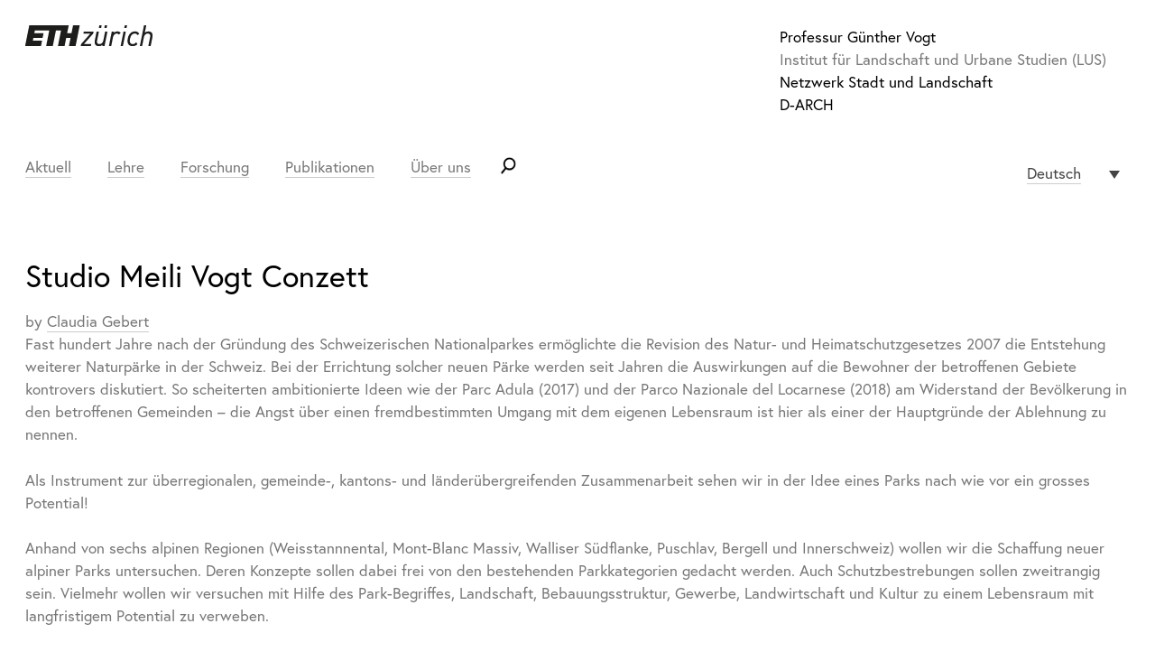

--- FILE ---
content_type: text/html; charset=UTF-8
request_url: https://vogt.arch.ethz.ch/lehrthemen/studio-meili-vogt-conzett/
body_size: 10484
content:

<!DOCTYPE html>
<html lang="de-DE">
<head>
<meta charset="UTF-8">
<meta http-equiv="x-ua-compatible" content="ie=edge">
<meta name="viewport" content="width=device-width, initial-scale=1">
<link rel="stylesheet" href="https://use.typekit.net/ogx8ins.css">
<title>Studio Meili Vogt Conzett &#8211; Professur Günther Vogt</title>
<meta name='robots' content='max-image-preview:large' />
<link rel="alternate" hreflang="de" href="https://vogt.arch.ethz.ch/lehrthemen/studio-meili-vogt-conzett/" />
<link rel="alternate" hreflang="en" href="https://vogt.arch.ethz.ch/en/lehrthemen/studio-meili-vogt-conzett/" />
<link rel="alternate" hreflang="x-default" href="https://vogt.arch.ethz.ch/lehrthemen/studio-meili-vogt-conzett/" />
<link rel="alternate" title="oEmbed (JSON)" type="application/json+oembed" href="https://vogt.arch.ethz.ch/wp-json/oembed/1.0/embed?url=https%3A%2F%2Fvogt.arch.ethz.ch%2Flehrthemen%2Fstudio-meili-vogt-conzett%2F" />
<link rel="alternate" title="oEmbed (XML)" type="text/xml+oembed" href="https://vogt.arch.ethz.ch/wp-json/oembed/1.0/embed?url=https%3A%2F%2Fvogt.arch.ethz.ch%2Flehrthemen%2Fstudio-meili-vogt-conzett%2F&#038;format=xml" />
<style id='wp-img-auto-sizes-contain-inline-css' type='text/css'>
img:is([sizes=auto i],[sizes^="auto," i]){contain-intrinsic-size:3000px 1500px}
/*# sourceURL=wp-img-auto-sizes-contain-inline-css */
</style>
<style id='wp-emoji-styles-inline-css' type='text/css'>

	img.wp-smiley, img.emoji {
		display: inline !important;
		border: none !important;
		box-shadow: none !important;
		height: 1em !important;
		width: 1em !important;
		margin: 0 0.07em !important;
		vertical-align: -0.1em !important;
		background: none !important;
		padding: 0 !important;
	}
/*# sourceURL=wp-emoji-styles-inline-css */
</style>
<link rel='stylesheet' id='wp-block-library-css' href='https://vogt.arch.ethz.ch/wp-includes/css/dist/block-library/style.min.css' type='text/css' media='all' />
<style id='global-styles-inline-css' type='text/css'>
:root{--wp--preset--aspect-ratio--square: 1;--wp--preset--aspect-ratio--4-3: 4/3;--wp--preset--aspect-ratio--3-4: 3/4;--wp--preset--aspect-ratio--3-2: 3/2;--wp--preset--aspect-ratio--2-3: 2/3;--wp--preset--aspect-ratio--16-9: 16/9;--wp--preset--aspect-ratio--9-16: 9/16;--wp--preset--color--black: #000000;--wp--preset--color--cyan-bluish-gray: #abb8c3;--wp--preset--color--white: #ffffff;--wp--preset--color--pale-pink: #f78da7;--wp--preset--color--vivid-red: #cf2e2e;--wp--preset--color--luminous-vivid-orange: #ff6900;--wp--preset--color--luminous-vivid-amber: #fcb900;--wp--preset--color--light-green-cyan: #7bdcb5;--wp--preset--color--vivid-green-cyan: #00d084;--wp--preset--color--pale-cyan-blue: #8ed1fc;--wp--preset--color--vivid-cyan-blue: #0693e3;--wp--preset--color--vivid-purple: #9b51e0;--wp--preset--gradient--vivid-cyan-blue-to-vivid-purple: linear-gradient(135deg,rgb(6,147,227) 0%,rgb(155,81,224) 100%);--wp--preset--gradient--light-green-cyan-to-vivid-green-cyan: linear-gradient(135deg,rgb(122,220,180) 0%,rgb(0,208,130) 100%);--wp--preset--gradient--luminous-vivid-amber-to-luminous-vivid-orange: linear-gradient(135deg,rgb(252,185,0) 0%,rgb(255,105,0) 100%);--wp--preset--gradient--luminous-vivid-orange-to-vivid-red: linear-gradient(135deg,rgb(255,105,0) 0%,rgb(207,46,46) 100%);--wp--preset--gradient--very-light-gray-to-cyan-bluish-gray: linear-gradient(135deg,rgb(238,238,238) 0%,rgb(169,184,195) 100%);--wp--preset--gradient--cool-to-warm-spectrum: linear-gradient(135deg,rgb(74,234,220) 0%,rgb(151,120,209) 20%,rgb(207,42,186) 40%,rgb(238,44,130) 60%,rgb(251,105,98) 80%,rgb(254,248,76) 100%);--wp--preset--gradient--blush-light-purple: linear-gradient(135deg,rgb(255,206,236) 0%,rgb(152,150,240) 100%);--wp--preset--gradient--blush-bordeaux: linear-gradient(135deg,rgb(254,205,165) 0%,rgb(254,45,45) 50%,rgb(107,0,62) 100%);--wp--preset--gradient--luminous-dusk: linear-gradient(135deg,rgb(255,203,112) 0%,rgb(199,81,192) 50%,rgb(65,88,208) 100%);--wp--preset--gradient--pale-ocean: linear-gradient(135deg,rgb(255,245,203) 0%,rgb(182,227,212) 50%,rgb(51,167,181) 100%);--wp--preset--gradient--electric-grass: linear-gradient(135deg,rgb(202,248,128) 0%,rgb(113,206,126) 100%);--wp--preset--gradient--midnight: linear-gradient(135deg,rgb(2,3,129) 0%,rgb(40,116,252) 100%);--wp--preset--font-size--small: 13px;--wp--preset--font-size--medium: 20px;--wp--preset--font-size--large: 36px;--wp--preset--font-size--x-large: 42px;--wp--preset--spacing--20: 0.44rem;--wp--preset--spacing--30: 0.67rem;--wp--preset--spacing--40: 1rem;--wp--preset--spacing--50: 1.5rem;--wp--preset--spacing--60: 2.25rem;--wp--preset--spacing--70: 3.38rem;--wp--preset--spacing--80: 5.06rem;--wp--preset--shadow--natural: 6px 6px 9px rgba(0, 0, 0, 0.2);--wp--preset--shadow--deep: 12px 12px 50px rgba(0, 0, 0, 0.4);--wp--preset--shadow--sharp: 6px 6px 0px rgba(0, 0, 0, 0.2);--wp--preset--shadow--outlined: 6px 6px 0px -3px rgb(255, 255, 255), 6px 6px rgb(0, 0, 0);--wp--preset--shadow--crisp: 6px 6px 0px rgb(0, 0, 0);}:where(.is-layout-flex){gap: 0.5em;}:where(.is-layout-grid){gap: 0.5em;}body .is-layout-flex{display: flex;}.is-layout-flex{flex-wrap: wrap;align-items: center;}.is-layout-flex > :is(*, div){margin: 0;}body .is-layout-grid{display: grid;}.is-layout-grid > :is(*, div){margin: 0;}:where(.wp-block-columns.is-layout-flex){gap: 2em;}:where(.wp-block-columns.is-layout-grid){gap: 2em;}:where(.wp-block-post-template.is-layout-flex){gap: 1.25em;}:where(.wp-block-post-template.is-layout-grid){gap: 1.25em;}.has-black-color{color: var(--wp--preset--color--black) !important;}.has-cyan-bluish-gray-color{color: var(--wp--preset--color--cyan-bluish-gray) !important;}.has-white-color{color: var(--wp--preset--color--white) !important;}.has-pale-pink-color{color: var(--wp--preset--color--pale-pink) !important;}.has-vivid-red-color{color: var(--wp--preset--color--vivid-red) !important;}.has-luminous-vivid-orange-color{color: var(--wp--preset--color--luminous-vivid-orange) !important;}.has-luminous-vivid-amber-color{color: var(--wp--preset--color--luminous-vivid-amber) !important;}.has-light-green-cyan-color{color: var(--wp--preset--color--light-green-cyan) !important;}.has-vivid-green-cyan-color{color: var(--wp--preset--color--vivid-green-cyan) !important;}.has-pale-cyan-blue-color{color: var(--wp--preset--color--pale-cyan-blue) !important;}.has-vivid-cyan-blue-color{color: var(--wp--preset--color--vivid-cyan-blue) !important;}.has-vivid-purple-color{color: var(--wp--preset--color--vivid-purple) !important;}.has-black-background-color{background-color: var(--wp--preset--color--black) !important;}.has-cyan-bluish-gray-background-color{background-color: var(--wp--preset--color--cyan-bluish-gray) !important;}.has-white-background-color{background-color: var(--wp--preset--color--white) !important;}.has-pale-pink-background-color{background-color: var(--wp--preset--color--pale-pink) !important;}.has-vivid-red-background-color{background-color: var(--wp--preset--color--vivid-red) !important;}.has-luminous-vivid-orange-background-color{background-color: var(--wp--preset--color--luminous-vivid-orange) !important;}.has-luminous-vivid-amber-background-color{background-color: var(--wp--preset--color--luminous-vivid-amber) !important;}.has-light-green-cyan-background-color{background-color: var(--wp--preset--color--light-green-cyan) !important;}.has-vivid-green-cyan-background-color{background-color: var(--wp--preset--color--vivid-green-cyan) !important;}.has-pale-cyan-blue-background-color{background-color: var(--wp--preset--color--pale-cyan-blue) !important;}.has-vivid-cyan-blue-background-color{background-color: var(--wp--preset--color--vivid-cyan-blue) !important;}.has-vivid-purple-background-color{background-color: var(--wp--preset--color--vivid-purple) !important;}.has-black-border-color{border-color: var(--wp--preset--color--black) !important;}.has-cyan-bluish-gray-border-color{border-color: var(--wp--preset--color--cyan-bluish-gray) !important;}.has-white-border-color{border-color: var(--wp--preset--color--white) !important;}.has-pale-pink-border-color{border-color: var(--wp--preset--color--pale-pink) !important;}.has-vivid-red-border-color{border-color: var(--wp--preset--color--vivid-red) !important;}.has-luminous-vivid-orange-border-color{border-color: var(--wp--preset--color--luminous-vivid-orange) !important;}.has-luminous-vivid-amber-border-color{border-color: var(--wp--preset--color--luminous-vivid-amber) !important;}.has-light-green-cyan-border-color{border-color: var(--wp--preset--color--light-green-cyan) !important;}.has-vivid-green-cyan-border-color{border-color: var(--wp--preset--color--vivid-green-cyan) !important;}.has-pale-cyan-blue-border-color{border-color: var(--wp--preset--color--pale-cyan-blue) !important;}.has-vivid-cyan-blue-border-color{border-color: var(--wp--preset--color--vivid-cyan-blue) !important;}.has-vivid-purple-border-color{border-color: var(--wp--preset--color--vivid-purple) !important;}.has-vivid-cyan-blue-to-vivid-purple-gradient-background{background: var(--wp--preset--gradient--vivid-cyan-blue-to-vivid-purple) !important;}.has-light-green-cyan-to-vivid-green-cyan-gradient-background{background: var(--wp--preset--gradient--light-green-cyan-to-vivid-green-cyan) !important;}.has-luminous-vivid-amber-to-luminous-vivid-orange-gradient-background{background: var(--wp--preset--gradient--luminous-vivid-amber-to-luminous-vivid-orange) !important;}.has-luminous-vivid-orange-to-vivid-red-gradient-background{background: var(--wp--preset--gradient--luminous-vivid-orange-to-vivid-red) !important;}.has-very-light-gray-to-cyan-bluish-gray-gradient-background{background: var(--wp--preset--gradient--very-light-gray-to-cyan-bluish-gray) !important;}.has-cool-to-warm-spectrum-gradient-background{background: var(--wp--preset--gradient--cool-to-warm-spectrum) !important;}.has-blush-light-purple-gradient-background{background: var(--wp--preset--gradient--blush-light-purple) !important;}.has-blush-bordeaux-gradient-background{background: var(--wp--preset--gradient--blush-bordeaux) !important;}.has-luminous-dusk-gradient-background{background: var(--wp--preset--gradient--luminous-dusk) !important;}.has-pale-ocean-gradient-background{background: var(--wp--preset--gradient--pale-ocean) !important;}.has-electric-grass-gradient-background{background: var(--wp--preset--gradient--electric-grass) !important;}.has-midnight-gradient-background{background: var(--wp--preset--gradient--midnight) !important;}.has-small-font-size{font-size: var(--wp--preset--font-size--small) !important;}.has-medium-font-size{font-size: var(--wp--preset--font-size--medium) !important;}.has-large-font-size{font-size: var(--wp--preset--font-size--large) !important;}.has-x-large-font-size{font-size: var(--wp--preset--font-size--x-large) !important;}
/*# sourceURL=global-styles-inline-css */
</style>

<style id='classic-theme-styles-inline-css' type='text/css'>
/*! This file is auto-generated */
.wp-block-button__link{color:#fff;background-color:#32373c;border-radius:9999px;box-shadow:none;text-decoration:none;padding:calc(.667em + 2px) calc(1.333em + 2px);font-size:1.125em}.wp-block-file__button{background:#32373c;color:#fff;text-decoration:none}
/*# sourceURL=/wp-includes/css/classic-themes.min.css */
</style>
<link rel='stylesheet' id='wpml-legacy-dropdown-0-css' href='https://vogt.arch.ethz.ch/wp-content/plugins/sitepress-multilingual-cms/templates/language-switchers/legacy-dropdown/style.min.css' type='text/css' media='all' />
<style id='wpml-legacy-dropdown-0-inline-css' type='text/css'>
.wpml-ls-sidebars-ubermenu-sidebar-1, .wpml-ls-sidebars-ubermenu-sidebar-1 .wpml-ls-sub-menu, .wpml-ls-sidebars-ubermenu-sidebar-1 a {border-color:#ffffff;}
/*# sourceURL=wpml-legacy-dropdown-0-inline-css */
</style>
<link rel='stylesheet' id='wpml-legacy-horizontal-list-0-css' href='https://vogt.arch.ethz.ch/wp-content/plugins/sitepress-multilingual-cms/templates/language-switchers/legacy-list-horizontal/style.min.css' type='text/css' media='all' />
<link rel='stylesheet' id='dashicons-css' href='https://vogt.arch.ethz.ch/wp-includes/css/dashicons.min.css' type='text/css' media='all' />
<link rel='stylesheet' id='jumpstart-style-css' href='https://vogt.arch.ethz.ch/wp-content/themes/jumpstart/style.css' type='text/css' media='all' />
<link rel='stylesheet' id='wp-pagenavi-css' href='https://vogt.arch.ethz.ch/wp-content/plugins/wp-pagenavi/pagenavi-css.css' type='text/css' media='all' />
<link rel='stylesheet' id='ubermenu-css' href='https://vogt.arch.ethz.ch/wp-content/plugins/ubermenu/pro/assets/css/ubermenu.min.css' type='text/css' media='all' />
<link rel='stylesheet' id='ubermenu-font-awesome-all-css' href='https://vogt.arch.ethz.ch/wp-content/plugins/ubermenu/assets/fontawesome/css/all.min.css' type='text/css' media='all' />
<script type="text/javascript" src="https://vogt.arch.ethz.ch/wp-content/plugins/sitepress-multilingual-cms/templates/language-switchers/legacy-dropdown/script.min.js" id="wpml-legacy-dropdown-0-js"></script>
<script type="text/javascript" src="https://vogt.arch.ethz.ch/wp-includes/js/jquery/jquery.min.js" id="jquery-core-js"></script>
<script type="text/javascript" src="https://vogt.arch.ethz.ch/wp-includes/js/jquery/jquery-migrate.min.js" id="jquery-migrate-js"></script>
<link rel="https://api.w.org/" href="https://vogt.arch.ethz.ch/wp-json/" /><link rel="canonical" href="https://vogt.arch.ethz.ch/lehrthemen/studio-meili-vogt-conzett/" />
<link rel='shortlink' href='https://vogt.arch.ethz.ch/?p=2466' />
<meta name="generator" content="WPML ver:4.8.6 stt:1,3;" />
<style id="ubermenu-custom-generated-css">
/** Font Awesome 4 Compatibility **/
.fa{font-style:normal;font-variant:normal;font-weight:normal;font-family:FontAwesome;}

/** UberMenu Custom Menu Styles (Customizer) **/
/* main */
 .ubermenu-main .ubermenu-row { max-width:1280px; margin-left:auto; margin-right:auto; }
 .ubermenu-main.ubermenu-transition-fade .ubermenu-item .ubermenu-submenu-drop { margin-top:0; }


/* Status: Loaded from Transient */

</style> 
<!-- Global site tag (gtag.js) - Google Analytics -->
<script async src="https://www.googletagmanager.com/gtag/js?id=UA-109142966-3"></script>
<script>
  window.dataLayer = window.dataLayer || [];
  function gtag(){dataLayer.push(arguments);}
  gtag('js', new Date());

  gtag('config', 'UA-109142966-3');
</script>


 
</head>

<body class="wp-singular lehrthemen-template-default single single-lehrthemen postid-2466 wp-theme-jumpstart">
    <!--[if lt IE 9]>
        <p class="browserupgrade">You are using an <strong>outdated</strong> browser. Please <a href="http://browsehappy.com/">upgrade your browser</a> to improve your experience.</p>
    <![endif]-->

    <!-- Your Content -->
    <div id="container">


        <header class="header-top">
            <div class="section-inner">
                <div id="branding">
                    <div class="eth">
                        <a href="http://www.ethz.ch" target="_blank"><span>ETH Zürich</span></a>
                    </div>
                    <div class="chair">
                        <div class="chair-inner">
                            <h1><a href="https://vogt.arch.ethz.ch/" rel="home">Professur Günther Vogt</a></h1>
                            <div>Institut für Landschaft und Urbane Studien (LUS)</div>
                            <a href="http://www.nsl.ethz.ch" target="_blank">Netzwerk Stadt und Landschaft</a>
                            <a href="http://www.arch.ethz.ch" target="_blank">D-ARCH</a>
                        </div>
                    </div>
                </div>
                <div class="nav-wrapper">
                    
<!-- UberMenu [Configuration:main] [Theme Loc:header_menu] [Integration:auto] -->
<a class="ubermenu-responsive-toggle ubermenu-responsive-toggle-main ubermenu-skin-none ubermenu-loc-header_menu ubermenu-responsive-toggle-content-align-left ubermenu-responsive-toggle-align-full " tabindex="0" data-ubermenu-target="ubermenu-main-7-header_menu"><i class="fas fa-bars" ></i>Menu</a><nav id="ubermenu-main-7-header_menu" class="ubermenu ubermenu-nojs ubermenu-main ubermenu-menu-7 ubermenu-loc-header_menu ubermenu-responsive ubermenu-responsive-default ubermenu-responsive-collapse ubermenu-horizontal ubermenu-transition-none ubermenu-trigger-hover_intent ubermenu-skin-none  ubermenu-bar-align-full ubermenu-items-align-left ubermenu-disable-submenu-scroll ubermenu-retractors-responsive ubermenu-submenu-indicator-closes"><ul id="ubermenu-nav-main-7-header_menu" class="ubermenu-nav" data-title="Hauptmenü"><li id="menu-item-143" class="ubermenu-item ubermenu-item-type-post_type ubermenu-item-object-page ubermenu-current_page_parent ubermenu-item-143 ubermenu-item-level-0 ubermenu-column ubermenu-column-auto" ><a class="ubermenu-target ubermenu-item-layout-default ubermenu-item-layout-text_only" href="https://vogt.arch.ethz.ch/aktuell/" tabindex="0"><span class="ubermenu-target-title ubermenu-target-text">Aktuell</span></a></li><li id="menu-item-92" class="ubermenu-item ubermenu-item-type-custom ubermenu-item-object-custom ubermenu-item-has-children ubermenu-advanced-sub ubermenu-item-92 ubermenu-item-level-0 ubermenu-column ubermenu-column-auto ubermenu-has-submenu-drop ubermenu-has-submenu-mega" ><a class="ubermenu-target ubermenu-item-layout-default ubermenu-item-layout-text_only" href="#" tabindex="0"><span class="ubermenu-target-title ubermenu-target-text">Lehre</span></a><div  class="ubermenu-submenu ubermenu-submenu-id-92 ubermenu-submenu-type-auto ubermenu-submenu-type-mega ubermenu-submenu-drop ubermenu-submenu-align-full_width"  ><ul class="ubermenu-row ubermenu-row-id-123 ubermenu-autoclear "><li class="  ubermenu-item ubermenu-item-type-custom ubermenu-item-object-ubermenu-custom ubermenu-item-has-children ubermenu-item-1631 ubermenu-item-level-2 ubermenu-column ubermenu-column-1-4 ubermenu-has-submenu-stack ubermenu-item-type-column ubermenu-column-id-1631"><ul  class="ubermenu-submenu ubermenu-submenu-id-1631 ubermenu-submenu-type-stack"  ><li id="menu-item-110" class="menutitle ubermenu-item ubermenu-item-type-custom ubermenu-item-object-custom ubermenu-item-110 ubermenu-item-header ubermenu-item-level-3 ubermenu-column ubermenu-column-auto" ><span class="ubermenu-target ubermenu-item-layout-default ubermenu-item-layout-text_only"><span class="ubermenu-target-title ubermenu-target-text">Profile der Alpen</span></span></li><li id="menu-item-4232" class="ubermenu-item ubermenu-item-type-post_type ubermenu-item-object-entwurf ubermenu-item-4232 ubermenu-item-auto ubermenu-item-normal ubermenu-item-level-3 ubermenu-column ubermenu-column-auto" ><a class="ubermenu-target ubermenu-item-layout-default ubermenu-item-layout-text_only" href="https://vogt.arch.ethz.ch/entwurf/profile-der-alpen-landschaft-landscape-paysage-talschaft-2/"><span class="ubermenu-target-title ubermenu-target-text">Entwurf</span></a></li></ul></li><li class="  ubermenu-item ubermenu-item-type-custom ubermenu-item-object-ubermenu-custom ubermenu-item-has-children ubermenu-item-1630 ubermenu-item-level-2 ubermenu-column ubermenu-column-1-4 ubermenu-has-submenu-stack ubermenu-item-type-column ubermenu-column-id-1630"><ul  class="ubermenu-submenu ubermenu-submenu-id-1630 ubermenu-submenu-type-stack"  ><li id="menu-item-3958" class="menutitle ubermenu-item ubermenu-item-type-custom ubermenu-item-object-custom ubermenu-item-3958 ubermenu-item-header ubermenu-item-level-3 ubermenu-column ubermenu-column-auto" ><span class="ubermenu-target ubermenu-item-layout-default ubermenu-item-layout-text_only"><span class="ubermenu-target-title ubermenu-target-text">Territorium der Stadt</span></span></li><li id="menu-item-4257" class="ubermenu-item ubermenu-item-type-post_type ubermenu-item-object-wahlfach ubermenu-item-4257 ubermenu-item-auto ubermenu-item-normal ubermenu-item-level-3 ubermenu-column ubermenu-column-auto" ><a class="ubermenu-target ubermenu-item-layout-default ubermenu-item-layout-text_only" href="https://vogt.arch.ethz.ch/wahlfach/territorium-der-stadt-venedig/"><span class="ubermenu-target-title ubermenu-target-text">Wahlfach</span></a></li></ul></li><li class="  ubermenu-item ubermenu-item-type-custom ubermenu-item-object-ubermenu-custom ubermenu-item-has-children ubermenu-item-1629 ubermenu-item-level-2 ubermenu-column ubermenu-column-1-4 ubermenu-has-submenu-stack ubermenu-item-type-column ubermenu-column-id-1629"><ul  class="ubermenu-submenu ubermenu-submenu-id-1629 ubermenu-submenu-type-stack"  ><li id="menu-item-112" class="menutitle ubermenu-item ubermenu-item-type-custom ubermenu-item-object-custom ubermenu-item-112 ubermenu-item-header ubermenu-item-level-3 ubermenu-column ubermenu-column-auto" ><span class="ubermenu-target ubermenu-item-layout-default ubermenu-item-layout-text_only"><span class="ubermenu-target-title ubermenu-target-text">Urbanität der Landschaft – Der Architekt auf Reisen</span></span></li><li id="menu-item-4081" class="ubermenu-item ubermenu-item-type-post_type ubermenu-item-object-seminarwoche ubermenu-item-4081 ubermenu-item-auto ubermenu-item-normal ubermenu-item-level-3 ubermenu-column ubermenu-column-auto" ><a class="ubermenu-target ubermenu-item-layout-default ubermenu-item-layout-text_only" href="https://vogt.arch.ethz.ch/seminarwoche/vom-sammlungsraum-zum-landschaftsgarten-episodische-reise-durch-weimar-jena-erfurt/"><span class="ubermenu-target-title ubermenu-target-text">Seminarreise</span></a></li></ul></li><li class="  ubermenu-item ubermenu-item-type-custom ubermenu-item-object-ubermenu-custom ubermenu-item-has-children ubermenu-item-114 ubermenu-item-level-2 ubermenu-column ubermenu-column-1-4 ubermenu-has-submenu-stack ubermenu-item-type-column ubermenu-column-id-114"><ul  class="ubermenu-submenu ubermenu-submenu-id-114 ubermenu-submenu-type-stack"  ><li id="menu-item-3423" class="ubermenu-item ubermenu-item-type-post_type ubermenu-item-object-master_la ubermenu-item-3423 ubermenu-item-auto ubermenu-item-normal ubermenu-item-level-3 ubermenu-column ubermenu-column-auto" ><a class="ubermenu-target ubermenu-item-layout-default ubermenu-item-layout-text_only" href="https://vogt.arch.ethz.ch/master_la/master-landschaftsarchitektur/"><span class="ubermenu-target-title ubermenu-target-text">Master Landschaftsarchitektur</span></a></li><li id="menu-item-2450" class="ubermenu-item ubermenu-item-type-post_type ubermenu-item-object-vertiefung ubermenu-item-2450 ubermenu-item-auto ubermenu-item-normal ubermenu-item-level-3 ubermenu-column ubermenu-column-auto" ><a class="ubermenu-target ubermenu-item-layout-default ubermenu-item-layout-text_only" href="https://vogt.arch.ethz.ch/vertiefung/vertiefungsarbeit/"><span class="ubermenu-target-title ubermenu-target-text">Vertiefungsarbeit</span></a></li><li id="menu-item-3665" class="ubermenu-item ubermenu-item-type-post_type ubermenu-item-object-wahlfach ubermenu-item-3665 ubermenu-item-auto ubermenu-item-normal ubermenu-item-level-3 ubermenu-column ubermenu-column-auto" ><a class="ubermenu-target ubermenu-item-layout-default ubermenu-item-layout-text_only" href="https://vogt.arch.ethz.ch/wahlfach/urban-food-venedig/"><span class="ubermenu-target-title ubermenu-target-text">Winter School Urban Food</span></a></li><li id="menu-item-3891" class="ubermenu-item ubermenu-item-type-post_type ubermenu-item-object-summer_school ubermenu-item-3891 ubermenu-item-auto ubermenu-item-normal ubermenu-item-level-3 ubermenu-column ubermenu-column-auto" ><a class="ubermenu-target ubermenu-item-layout-default ubermenu-item-layout-text_only" href="https://vogt.arch.ethz.ch/summer_school/experimental-landscape-furniture-22/"><span class="ubermenu-target-title ubermenu-target-text">Summer School</span></a></li><li id="menu-item-3645" class="ubermenu-item ubermenu-item-type-post_type ubermenu-item-object-mas_raumplanung ubermenu-item-3645 ubermenu-item-auto ubermenu-item-normal ubermenu-item-level-3 ubermenu-column ubermenu-column-auto" ><a class="ubermenu-target ubermenu-item-layout-default ubermenu-item-layout-text_only" href="https://vogt.arch.ethz.ch/mas_raumplanung/mas-raumplanung-eth-2/"><span class="ubermenu-target-title ubermenu-target-text">MAS Raumplanung ETH</span></a></li><li id="menu-item-3707" class="ubermenu-item ubermenu-item-type-post_type ubermenu-item-object-kernfach ubermenu-item-3707 ubermenu-item-auto ubermenu-item-normal ubermenu-item-level-3 ubermenu-column ubermenu-column-auto" ><a class="ubermenu-target ubermenu-item-layout-default ubermenu-item-layout-text_only" href="https://vogt.arch.ethz.ch/kernfach/kernfach-nsl-ii-3/"><span class="ubermenu-target-title ubermenu-target-text">Kernfach NSL II</span></a></li><li id="menu-item-3706" class="ubermenu-item ubermenu-item-type-post_type ubermenu-item-object-int_disziplin ubermenu-item-3706 ubermenu-item-auto ubermenu-item-normal ubermenu-item-level-3 ubermenu-column ubermenu-column-auto" ><a class="ubermenu-target ubermenu-item-layout-default ubermenu-item-layout-text_only" href="https://vogt.arch.ethz.ch/int_disziplin/integrierte-disziplin-landschaftsarchitektur-2/"><span class="ubermenu-target-title ubermenu-target-text">Integrierte Disziplin</span></a></li><li id="menu-item-3628" class="ubermenu-item ubermenu-item-type-post_type ubermenu-item-object-diplom ubermenu-item-3628 ubermenu-item-auto ubermenu-item-normal ubermenu-item-level-3 ubermenu-column ubermenu-column-auto" ><a class="ubermenu-target ubermenu-item-layout-default ubermenu-item-layout-text_only" href="https://vogt.arch.ethz.ch/diplom/begleitfach-master/"><span class="ubermenu-target-title ubermenu-target-text">Begleitfach Master</span></a></li></ul></li></ul><div class="ubermenu-retractor ubermenu-retractor-mobile"><i class="fas fa-times"></i> Close</div></div></li><li id="menu-item-193" class="ubermenu-item ubermenu-item-type-post_type ubermenu-item-object-page ubermenu-item-193 ubermenu-item-level-0 ubermenu-column ubermenu-column-auto" ><a class="ubermenu-target ubermenu-item-layout-default ubermenu-item-layout-text_only" href="https://vogt.arch.ethz.ch/forschung/" tabindex="0"><span class="ubermenu-target-title ubermenu-target-text">Forschung</span></a></li><li id="menu-item-1166" class="ubermenu-item ubermenu-item-type-post_type ubermenu-item-object-page ubermenu-item-1166 ubermenu-item-level-0 ubermenu-column ubermenu-column-auto" ><a class="ubermenu-target ubermenu-item-layout-default ubermenu-item-layout-text_only" href="https://vogt.arch.ethz.ch/publikationen/" tabindex="0"><span class="ubermenu-target-title ubermenu-target-text">Publikationen</span></a></li><li id="menu-item-254" class="ubermenu-item ubermenu-item-type-post_type ubermenu-item-object-page ubermenu-item-254 ubermenu-item-level-0 ubermenu-column ubermenu-column-auto" ><a class="ubermenu-target ubermenu-item-layout-default ubermenu-item-layout-text_only" href="https://vogt.arch.ethz.ch/ueber-uns/" tabindex="0"><span class="ubermenu-target-title ubermenu-target-text">Über uns</span></a></li><li id="menu-item-1625" class="searchicon ubermenu-item ubermenu-item-type-custom ubermenu-item-object-custom ubermenu-item-has-children ubermenu-item-1625 ubermenu-item-level-0 ubermenu-column ubermenu-column-auto ubermenu-has-submenu-drop ubermenu-has-submenu-flyout" ><span class="ubermenu-target ubermenu-item-layout-default ubermenu-item-layout-text_only" tabindex="0"><span class="ubermenu-target-title ubermenu-target-text">Suche</span></span><ul  class="ubermenu-submenu ubermenu-submenu-id-1625 ubermenu-submenu-type-flyout ubermenu-submenu-drop ubermenu-submenu-align-left_edge_item"  ><li id="menu-item-1626" class="ubermenu-item ubermenu-item-type-custom ubermenu-item-object-ubermenu-custom ubermenu-item-1626 ubermenu-item-auto ubermenu-item-normal ubermenu-item-level-1" ><ul class="ubermenu-content-block ubermenu-widget-area ubermenu-autoclear"><li id="search-2" class="widget widget_search ubermenu-column-full ubermenu-widget ubermenu-column ubermenu-item-header"><h3 class="ubermenu-widgettitle ubermenu-target">Search</h3><form role="search" method="get" class="search-form" action="https://vogt.arch.ethz.ch/">
				<label>
					<span class="screen-reader-text">Suche nach:</span>
					<input type="search" class="search-field" placeholder="Suchen …" value="" name="s" />
				</label>
				<input type="submit" class="search-submit" value="Suchen" />
			</form></li></ul></li><li class="ubermenu-retractor ubermenu-retractor-mobile"><i class="fas fa-times"></i> Close</li></ul></li><li id="menu-item-1324" class="ubermenu-item ubermenu-item-type-custom ubermenu-item-object-ubermenu-custom ubermenu-item-1324 ubermenu-item-level-0 ubermenu-column ubermenu-column-auto" ><ul class="ubermenu-content-block ubermenu-widget-area ubermenu-autoclear"><li id="icl_lang_sel_widget-2" class="widget widget_icl_lang_sel_widget ubermenu-column-full ubermenu-widget ubermenu-column ubermenu-item-header">
<div
	 class="wpml-ls-sidebars-ubermenu-sidebar-1 wpml-ls wpml-ls-legacy-dropdown js-wpml-ls-legacy-dropdown">
	<ul role="menu">

		<li role="none" tabindex="0" class="wpml-ls-slot-ubermenu-sidebar-1 wpml-ls-item wpml-ls-item-de wpml-ls-current-language wpml-ls-first-item wpml-ls-item-legacy-dropdown">
			<a href="#" class="js-wpml-ls-item-toggle wpml-ls-item-toggle" role="menuitem" title="Zu Deutsch wechseln">
                <span class="wpml-ls-native" role="menuitem">Deutsch</span></a>

			<ul class="wpml-ls-sub-menu" role="menu">
				
					<li class="wpml-ls-slot-ubermenu-sidebar-1 wpml-ls-item wpml-ls-item-en wpml-ls-last-item" role="none">
						<a href="https://vogt.arch.ethz.ch/en/lehrthemen/studio-meili-vogt-conzett/" class="wpml-ls-link" role="menuitem" aria-label="Zu English wechseln" title="Zu English wechseln">
                            <span class="wpml-ls-native" lang="en">English</span></a>
					</li>

							</ul>

		</li>

	</ul>
</div>
</li></ul></li></ul></nav>
<!-- End UberMenu -->
                </div>
            </div>
        </header>


    <div class="wrap container" role="document">
        <div class="content section-inner">
            <main id="single-post" role="main-content" class="main">

        
<article>
	<header>
		<h1 class="entry-title">Studio Meili Vogt Conzett</h1>
		<div>
			<span class="posted-on">Posted on <time class="entry-date published" datetime="2018-08-13T18:28:28+02:00">13. August 2018</time><time class="updated" datetime="2018-08-13T18:28:43+02:00">13. August 2018</time></span><span class="byline"> by <span class="author vcard"><a class="url fn n" href="https://vogt.arch.ethz.ch/author/claudiagebert/">Claudia Gebert</a></span></span>		</div><!-- .entry-meta -->
	</header><!-- .entry-header -->

	<div>
		<p>Fast hundert Jahre nach der Gründung des Schweizerischen Nationalparkes ermöglichte die Revision des Natur- und Heimatschutzgesetzes 2007 die Entstehung weiterer Naturpärke in der Schweiz. Bei der Errichtung solcher neuen Pärke werden seit Jahren die Auswirkungen auf die Bewohner der betroffenen Gebiete kontrovers diskutiert. So scheiterten ambitionierte Ideen wie der Parc Adula (2017) und der Parco Nazionale del Locarnese (2018) am Widerstand der Bevölkerung in den betroffenen Gemeinden – die Angst über einen fremdbestimmten Umgang mit dem eigenen Lebensraum ist hier als einer der Hauptgründe der Ablehnung zu nennen.</p>
<p>Als Instrument zur überregionalen, gemeinde-, kantons- und länderübergreifenden Zusammenarbeit sehen wir in der Idee eines Parks nach wie vor ein grosses Potential!</p>
<p>Anhand von sechs alpinen Regionen (Weisstannnental, Mont-Blanc Massiv, Walliser Südflanke, Puschlav, Bergell und Innerschweiz) wollen wir die Schaffung neuer alpiner Parks untersuchen. Deren Konzepte sollen dabei frei von den bestehenden Parkkategorien gedacht werden. Auch Schutzbestrebungen sollen zweitrangig sein. Vielmehr wollen wir versuchen mit Hilfe des Park-Begriffes, Landschaft, Bebauungsstruktur, Gewerbe, Landwirtschaft und Kultur zu einem Lebensraum mit langfristigem Potential zu verweben.</p>
<p>Die weiterhin aktuellen Diskussionen über die alpine Brache und die alpinen Resorts, Auswirkungen des fortschreitenden Klimawandels oder auch die Revision des Raumplanungsgesetzes und deren Umsetzung in den Kantonen sollen dabei stets im Auge behalten werden.</p>
<p>Neben der Festlegung der notwendigen Rahmenbedingungen zur Schaffung eines Parks, gehen wir davon aus, dass ein solcher Park eine Vielzahl von sehr spezifische baulichen Projekten hervorbringen kann. Folglich entwerfen wir im Semester landschaftliche Eingriffe, Bauwerke und Kunstbauten die ein solcher Park benötig oder die dieser erst ermöglicht.</p>
<p>Alle Entwürfe sollen, wie im Studio Meili Vogt Conzett üblich, einen Landschafts-, einen Architektur- und einen Ingenieurbezug aufweisen.</p>
	</div><!-- .entry-content -->

	<footer>
			</footer><!-- .entry-footer -->
</article><!-- #post-## -->
        </main><!-- #main -->
        <aside class="sidebar">
            	<div role="complementary">

        
	</div><!-- secondary -->
        </aside><!-- /.sidebar -->
        </div>
    </div>

    
<footer class="footer">
	<div class="section-inner">
		
					<div class="footer-inner row">
		  					<div class="footerblock">
					<h4></h4>
					<p><strong>Leitung</strong><br />
Prof. em Dr. h.c. Günther Vogt<br />
Büro ONA J 25</p>
<p><strong>Entwurf</strong><a href="&#x6d;&#97;i&#x6c;&#116;o&#x3a;&#115;h&#x61;&#119;&#64;&#x61;&#114;c&#x68;&#x2e;e&#x74;&#x68;&#122;&#x2e;&#x63;&#104;"><br />
</a><a href="&#x6d;&#x61;&#x69;&#x6c;&#x74;&#111;&#58;&#106;&#117;ng&#64;&#x61;&#x72;&#x63;&#x68;&#x2e;&#x65;&#116;&#104;&#122;&#46;ch">David Jung</a><br />
Büro ONA J 25</p>
<p><strong>Wahlfach Territorium der Stadt</strong><br />
<a href="m&#97;&#x69;&#x6c;t&#111;&#58;&#x62;&#x6f;n&#115;&#x61;&#x63;k&#64;&#97;&#x72;&#x63;h&#46;&#x65;&#x74;h&#122;&#46;&#x63;&#x68;">Amalia Bonsack</a><br />
Büro ONA J 25</p>
<p><strong>Administration</strong><br />
<a href="&#x6d;&#97;&#x69;&#x6c;&#116;&#x6f;&#x3a;&#103;&#x65;&#x62;&#101;&#x72;&#x74;&#64;&#x6e;&#x73;l&#x2e;&#101;t&#x68;&#122;&#46;&#x63;&#104;">Claudia Gebert</a></p>
		    	</div>
		    				<div class="footerblock">
					<h4></h4>
					<p><strong>Hauptstandort ONA</strong><br />
ETH Zürich<br />
Professur Günther Vogt<br />
Institut für Landschaft und Urbane Studien<br />
ONA J 25<br />
Neunbrunnenstrasse 50<br />
8050 Zürich-Oerlikon</p>
<p><strong>Büro HIL</strong><br />
ETH Zürich<br />
Professur Günther Vogt<br />
Institut für Landschaft und Urbane Studien<br />
HIL H 45.1<br />
Stefano-Franscini-Platz 5<br />
8093 Zürich</p>
<p><strong>Anreise</strong><br />
<a href="https://ethz.ch/de/campus/erreichen/stadt-zuerich/oerlikon.html" target="_blank" rel="noopener">Gebäude ONA, Zürich Oerlikon</a><br />
<a href="https://ethz.ch/de/campus/erreichen/hoenggerberg.html" target="_blank" rel="noopener">Gebäude HIL, Zürich Hönggerberg</a></p>
		    	</div>
		    				<div class="footerblock">
					<h4></h4>
					<p><strong>Netzwerk</strong><br />
Die Professur Günther Vogt ist Teil des Instituts für Landschaft und Urbane Studien (LUS). Dieses bildet zusammen mit dem Institut für Raum- und Landschaftsentwicklung (IRL) und dem Institut für Verkehrsplanung und Transportsysteme (IVT) das departementsübergreifende Netzwerk Stadt und Landschaft (NSL).</p>
<p><a href="http://www.ethz.ch/" target="_blank" rel="noopener">ETH Zürich</a>, Eidgenössische Technische Hochschule<br />
<a href="http://www.arch.ethz.ch/darch/" target="_blank" rel="noopener">D-ARCH</a>, Departement Architektur<br />
<a href="http://www.nsl.ethz.ch/" target="_blank" rel="noopener">NSL</a>, Netzwerk Stadt und Landschaft<br />
<a href="https://lus.arch.ethz.ch" target="_blank" rel="noopener">LUS</a>, Institut für Landschaft und Urbane Studien<br />
<a href="http://www.baug.ethz.ch/" target="_blank" rel="noopener">D-BAUG</a>, Departement Bau, Umwelt und Geomatik</p>
		    	</div>
		    				<div class="footerblock">
					<h4></h4>
					<p><strong>Newsletter<br />
</strong><a href="http://eepurl.com/UNKsr" target="_blank" rel="noopener">Newsletter abonnieren</a></p>
		    	</div>
		    		    </div>
				</div>
    </div>
</footer><!-- footer -->


<script type="speculationrules">
{"prefetch":[{"source":"document","where":{"and":[{"href_matches":"/*"},{"not":{"href_matches":["/wp-*.php","/wp-admin/*","/wp-content/uploads/*","/wp-content/*","/wp-content/plugins/*","/wp-content/themes/jumpstart/*","/*\\?(.+)"]}},{"not":{"selector_matches":"a[rel~=\"nofollow\"]"}},{"not":{"selector_matches":".no-prefetch, .no-prefetch a"}}]},"eagerness":"conservative"}]}
</script>
<script type="text/javascript" src="https://vogt.arch.ethz.ch/wp-content/themes/jumpstart/lib/js/min/vendorScripts.min.js" id="vendor-js"></script>
<script type="text/javascript" src="https://vogt.arch.ethz.ch/wp-content/themes/jumpstart/lib/js/min/scripts.min.js" id="custom-scripts-js"></script>
<script type="text/javascript" id="ubermenu-js-extra">
/* <![CDATA[ */
var ubermenu_data = {"remove_conflicts":"on","reposition_on_load":"off","intent_delay":"300","intent_interval":"100","intent_threshold":"7","scrollto_offset":"50","scrollto_duration":"1000","responsive_breakpoint":"959","accessible":"on","retractor_display_strategy":"responsive","touch_off_close":"on","submenu_indicator_close_mobile":"on","collapse_after_scroll":"on","v":"3.6.1","configurations":["main"],"ajax_url":"https://vogt.arch.ethz.ch/wp-admin/admin-ajax.php","plugin_url":"https://vogt.arch.ethz.ch/wp-content/plugins/ubermenu/","disable_mobile":"off","prefix_boost":"","aria_role_navigation":"off","aria_nav_label":"off","aria_expanded":"off","aria_hidden":"off","aria_controls":"","aria_responsive_toggle":"off","icon_tag":"i","theme_locations":{"header_menu":"Header Menu","footer_menu":"Footer Menu","research_menu":"Research Menu"}};
//# sourceURL=ubermenu-js-extra
/* ]]> */
</script>
<script type="text/javascript" src="https://vogt.arch.ethz.ch/wp-content/plugins/ubermenu/assets/js/ubermenu.min.js" id="ubermenu-js"></script>
<script id="wp-emoji-settings" type="application/json">
{"baseUrl":"https://s.w.org/images/core/emoji/17.0.2/72x72/","ext":".png","svgUrl":"https://s.w.org/images/core/emoji/17.0.2/svg/","svgExt":".svg","source":{"concatemoji":"https://vogt.arch.ethz.ch/wp-includes/js/wp-emoji-release.min.js"}}
</script>
<script type="module">
/* <![CDATA[ */
/*! This file is auto-generated */
const a=JSON.parse(document.getElementById("wp-emoji-settings").textContent),o=(window._wpemojiSettings=a,"wpEmojiSettingsSupports"),s=["flag","emoji"];function i(e){try{var t={supportTests:e,timestamp:(new Date).valueOf()};sessionStorage.setItem(o,JSON.stringify(t))}catch(e){}}function c(e,t,n){e.clearRect(0,0,e.canvas.width,e.canvas.height),e.fillText(t,0,0);t=new Uint32Array(e.getImageData(0,0,e.canvas.width,e.canvas.height).data);e.clearRect(0,0,e.canvas.width,e.canvas.height),e.fillText(n,0,0);const a=new Uint32Array(e.getImageData(0,0,e.canvas.width,e.canvas.height).data);return t.every((e,t)=>e===a[t])}function p(e,t){e.clearRect(0,0,e.canvas.width,e.canvas.height),e.fillText(t,0,0);var n=e.getImageData(16,16,1,1);for(let e=0;e<n.data.length;e++)if(0!==n.data[e])return!1;return!0}function u(e,t,n,a){switch(t){case"flag":return n(e,"\ud83c\udff3\ufe0f\u200d\u26a7\ufe0f","\ud83c\udff3\ufe0f\u200b\u26a7\ufe0f")?!1:!n(e,"\ud83c\udde8\ud83c\uddf6","\ud83c\udde8\u200b\ud83c\uddf6")&&!n(e,"\ud83c\udff4\udb40\udc67\udb40\udc62\udb40\udc65\udb40\udc6e\udb40\udc67\udb40\udc7f","\ud83c\udff4\u200b\udb40\udc67\u200b\udb40\udc62\u200b\udb40\udc65\u200b\udb40\udc6e\u200b\udb40\udc67\u200b\udb40\udc7f");case"emoji":return!a(e,"\ud83e\u1fac8")}return!1}function f(e,t,n,a){let r;const o=(r="undefined"!=typeof WorkerGlobalScope&&self instanceof WorkerGlobalScope?new OffscreenCanvas(300,150):document.createElement("canvas")).getContext("2d",{willReadFrequently:!0}),s=(o.textBaseline="top",o.font="600 32px Arial",{});return e.forEach(e=>{s[e]=t(o,e,n,a)}),s}function r(e){var t=document.createElement("script");t.src=e,t.defer=!0,document.head.appendChild(t)}a.supports={everything:!0,everythingExceptFlag:!0},new Promise(t=>{let n=function(){try{var e=JSON.parse(sessionStorage.getItem(o));if("object"==typeof e&&"number"==typeof e.timestamp&&(new Date).valueOf()<e.timestamp+604800&&"object"==typeof e.supportTests)return e.supportTests}catch(e){}return null}();if(!n){if("undefined"!=typeof Worker&&"undefined"!=typeof OffscreenCanvas&&"undefined"!=typeof URL&&URL.createObjectURL&&"undefined"!=typeof Blob)try{var e="postMessage("+f.toString()+"("+[JSON.stringify(s),u.toString(),c.toString(),p.toString()].join(",")+"));",a=new Blob([e],{type:"text/javascript"});const r=new Worker(URL.createObjectURL(a),{name:"wpTestEmojiSupports"});return void(r.onmessage=e=>{i(n=e.data),r.terminate(),t(n)})}catch(e){}i(n=f(s,u,c,p))}t(n)}).then(e=>{for(const n in e)a.supports[n]=e[n],a.supports.everything=a.supports.everything&&a.supports[n],"flag"!==n&&(a.supports.everythingExceptFlag=a.supports.everythingExceptFlag&&a.supports[n]);var t;a.supports.everythingExceptFlag=a.supports.everythingExceptFlag&&!a.supports.flag,a.supports.everything||((t=a.source||{}).concatemoji?r(t.concatemoji):t.wpemoji&&t.twemoji&&(r(t.twemoji),r(t.wpemoji)))});
//# sourceURL=https://vogt.arch.ethz.ch/wp-includes/js/wp-emoji-loader.min.js
/* ]]> */
</script>

<!-- Root element of PhotoSwipe. Must have class pswp. -->
<div class="pswp" tabindex="-1" role="dialog" aria-hidden="true">

    <!-- Background of PhotoSwipe. 
         It's a separate element as animating opacity is faster than rgba(). -->
    <div class="pswp__bg"></div>

    <!-- Slides wrapper with overflow:hidden. -->
    <div class="pswp__scroll-wrap">

        <!-- Container that holds slides. 
            PhotoSwipe keeps only 3 of them in the DOM to save memory.
            Don't modify these 3 pswp__item elements, data is added later on. -->
        <div class="pswp__container">
            <div class="pswp__item"></div>
            <div class="pswp__item"></div>
            <div class="pswp__item"></div>
        </div>

        <!-- Default (PhotoSwipeUI_Default) interface on top of sliding area. Can be changed. -->
        <div class="pswp__ui pswp__ui--hidden">

            <div class="pswp__top-bar">

                <!--  Controls are self-explanatory. Order can be changed. -->

                <div class="pswp__counter"></div>

                <button class="pswp__button pswp__button--close" title="Close (Esc)"></button>

                <!--button class="pswp__button pswp__button--share" title="Share"></button-->

                <!--button class="pswp__button pswp__button--fs" title="Toggle fullscreen"></button-->

                <button class="pswp__button pswp__button--zoom" title="Zoom in/out"></button>

                <!-- Preloader demo http://codepen.io/dimsemenov/pen/yyBWoR -->
                <!-- element will get class pswp__preloader--active when preloader is running -->
                <div class="pswp__preloader">
                    <div class="pswp__preloader__icn">
                      <div class="pswp__preloader__cut">
                        <div class="pswp__preloader__donut"></div>
                      </div>
                    </div>
                </div>
            </div>

            <div class="pswp__share-modal pswp__share-modal--hidden pswp__single-tap">
                <div class="pswp__share-tooltip"></div> 
            </div>

            <button class="pswp__button pswp__button--arrow--left" title="Previous (arrow left)">
            </button>

            <button class="pswp__button pswp__button--arrow--right" title="Next (arrow right)">
            </button>

            <div class="pswp__caption">
                <div class="pswp__caption__center"></div>
            </div>

        </div>

    </div>

</div>

</body>
</html>








--- FILE ---
content_type: text/css
request_url: https://vogt.arch.ethz.ch/wp-content/themes/jumpstart/style.css
body_size: 11471
content:
/*!
Theme Name: jumpstart
Theme URI: https://github.com/elimc/jumpstart/
Author: Eli McMakin
Author URI: http://elimcmakin.com
Description: This is the official jumpstart theme. WARNING: Deleting this theme is a poor life choice!
Version: 2.0.2

This theme, like WordPress, is licensed under the GPL.
Use it to make something cool, have fun, and share what you've learned with others.

*/



/* Load theme dependencies */
/*@import "./scss/dependencies/normalize";*/

/* Load theme styles */
/**
 *This base style sheet establishes some good style baselines. Change as needed.
 */
html {/* https://css-tricks.com/inheriting-box-sizing-probably-slightly-better-best-practice/ */
    -webkit-box-sizing: border-box;
    box-sizing: border-box;/*Changes the default tap highlight to be completely transparent in iOS.*/
    -webkit-tap-highlight-color: rgba(0,0,0,0);/*Set a base font-size for using rems*/
    font-size: 62.5%;
}
*, *::before, *::after {
    -webkit-box-sizing: inherit;
    box-sizing: inherit;
}
body {
    background: #fff;
    font-size: 1.6rem;
}
body, button, input, select, textarea {
    color: #333;
    font-family: sans-serif;
    font-size: 1.6rem;
    line-height: 1.5;
}
/* Style the browserupgrade message if the user does not have > ie8 */
.browserupgrade {
    margin: 0.2em 0;
    background: #ccc;
    color: #000;
    padding: 0.2em 0;
}
::-moz-selection, ::-moz-selection {
    background: #b3d4fc;
    text-shadow: none;
}
::-moz-selection, ::selection {
    background: #b3d4fc;
    text-shadow: none;
}
/*Remove outline in Chrome*/
:focus {
    outline: 0 !important;
}
hr {
    display: block;
    border: 0;
    height: 1px;
    margin: 0;
    padding: 0;
}
.sticky {
    display: block;
}
.hentry {
    margin: 0;
}
.byline, .updated:not(.published) {
    display: none;
}
.single .byline, .group-blog .byline {
    display: inline;
}
.page-content, .entry-content, .entry-summary {
    margin: 0;
}
.page-links {
    clear: both;
    margin: 0;
}
/**
 * Type elements. Change as needed.
 */
h1, h2, h3, h4, h5, h6 {
    margin: 0;
    clear: both;
}
a {
    color: blue;
}
a:visited {
    color: purple;
}
a:hover, a:focus, a:active {
    color: red;
}
a:focus {
    outline: thin dotted;
}
a:hover, a:active {
    outline: 0;
}
p {
    margin: 0;
}
dfn, cite, em, i {
    font-style: italic;
}
pre {
    background: #eee;
    border: 1px solid #cecece;
    padding: 10px;
}
code, kbd, tt, var {
    font-size: 1.6rem;
}
abbr, acronym {
    border-bottom: 1px dotted #333;
    cursor: help;
}
mark, ins {
    background: #ccc;
    text-decoration: none;
}
big {
    font-size: 125%;
}
address {
    margin-bottom: 1rem;
    font-style: normal;
    line-height: inherit;
}
ol, ul, dl {
    margin: 0;
    padding-left: 2.5rem;
}
ol ol, ul ul, ol ul, ul ol {
    margin: 0;
}
li > ul, li > ol {
    margin-bottom: 0;
    margin-left: 0;
}
dt {
    margin: 0;
}
dd {
    margin: 0;
}
blockquote, q {
    margin: 0;
    quotes: "" "";
}
blockquote:before, blockquote:after, q:before, q:after {
    content: "";
}
button, input[type="button"], input[type="reset"], input[type="submit"] {
    border: 1px solid;
    border-color: #333;
    border-radius: 0;
    background: white;
    -webkit-box-shadow: none;
    box-shadow: none;
    color: #333;
    line-height: 1;
    padding: .6em 1em .4em;
    text-shadow: none;
}
button:hover, input[type="button"]:hover, input[type="reset"]:hover, input[type="submit"]:hover {
    border-color: #333;
    -webkit-box-shadow: none;
    box-shadow: none;
}
button:active, button:focus, input[type="button"]:active, input[type="button"]:focus, input[type="reset"]:active, input[type="reset"]:focus, input[type="submit"]:active, input[type="submit"]:focus {
    border-color: #333;
    -webkit-box-shadow: none;
    box-shadow: none;
}
input[type="text"], input[type="email"], input[type="url"], input[type="password"], input[type="search"], textarea {
    color: #333;
    border: 1px solid #333;
    border-radius: 0;
}
input[type="text"]:focus, input[type="email"]:focus, input[type="url"]:focus, input[type="password"]:focus, input[type="search"]:focus, textarea:focus {
    color: #333;
}
input[type="text"], input[type="email"], input[type="url"], input[type="password"], input[type="search"] {
    padding: 3px;
}
textarea {
    padding-left: 3px;
    width: 100%;
    resize: vertical;
}
#comments .commentlist {
    margin-left: 0px;
}
#respond ul {
    margin-left: 0px;
}
.comment-nav ul li {
}
ol {
    list-style: none;
    padding: 0;
}
ol .commentlist li {
    position: relative;
    clear: both;
    overflow: hidden;
    list-style-type: none;
    margin-bottom: 1.5em;
    padding: 0.7335em 10px;
}
ol .commentlist li ul.children {
    margin: 0;
}
ol .commentlist li ul.children li {
}
ol .commentlist li ul.children .comment {
}
ol .commentlist li ul.children .alt {
}
ol .commentlist li ul.children .odd {
}
ol .commentlist li ul.children .even {
}
ol .commentlist li ul.children .depth-1 {
}
/* Change number for different depth */
ol .commentlist li ul.children .byuser {
}
ol .commentlist li ul.children .bypostauthor {
}
ol .commentlist li ul.children .comment-author-admin {
}
ol .commentlist li:last-child {
    margin-bottom: 0;
}
ol .commentlist li[class*=depth-] {
    margin-top: 1.1em;
}
ol .commentlist li.depth-1 {
    margin-left: 0;
    margin-top: 0;
}
ol .commentlist li:not(.depth-1) {
    margin-left: 10px;
    margin-top: 0;
    padding-bottom: 0;/*background: $secondary-color;*/
}
ol .commentlist li.depth-2 {
}
ol .commentlist li.depth-3 {/*background: darken($secondary-color, 5%);*/
}
ol .commentlist li.depth-4 {
}
ol .commentlist li.depth-5 {
}
/*General comment classes*/
ol .commentlist .alt {
}
ol .commentlist .odd {
}
ol .commentlist .even {
}
ol .commentlist .parent {
}
ol .commentlist .comment {
}
ol .commentlist .children {
}
ol .commentlist .pingback {
}
ol .commentlist .bypostauthor {
}
ol .commentlist .comment-author {
}
ol .commentlist .comment-author-admin {
}
ol .commentlist .thread-alt {
}
ol .commentlist .thread-odd {
}
ol .commentlist .thread-even {
}
/*vcard*/
ol .commentlist .vcard {
    margin-left: 50px;
}
ol .commentlist .vcard cite.fn {
    font-weight: 700;
    font-style: normal;
}
ol .commentlist .vcard cite.fn a.url {
}
ol .commentlist .vcard time {
    float: right;
}
ol .commentlist .vcard time a {
    color: #999;
    text-decoration: none;
}
ol .commentlist .vcard time a:hover {
    text-decoration: underline;
}
ol .commentlist .vcard img.photo {
}
ol .commentlist .vcard img.avatar {
    position: absolute;
    left: 10px;
    padding: 2px;
    border: 1px solid #cecece;
    background: #fff;
}
/*comment meta*/
ol .commentlist .comment-meta a {
}
ol .commentlist .commentmetadata a {
}
/*comment content*/
ol .commentlist .comment_content p {
    margin: 0.7335em 0 1.5em;
    font-size: 1em;
    line-height: 1.5em;
}
/*comment reply link*/
ol .commentlist .comment-reply-link {/*@include button($padding: $button-sml);*/
    float: right;
}
ol .commentlist .comment-reply-link:hover, ol .commentlist .comment-reply-link:focus {
}
/*********************
COMMENT FORM STYLES
*********************/
.respond-form {
    margin: 1.5em 10px;
    padding-bottom: 2.2em;
}
.respond-form form {
    margin: 0.75em 0;
}
.respond-form form li {
    list-style-type: none;
    clear: both;
    margin-bottom: 0.7335em;
}
.respond-form form li label, .respond-form form li small {
    display: none;
}
.respond-form form input[type=text], .respond-form form input[type=email], .respond-form form input[type=url], .respond-form form textarea {
    padding: 3px 6px;
    background: #efefef;
    border: 2px solid #cecece;
    line-height: 1.5em;/*form validation*/
}
.respond-form form input[type=text]:focus, .respond-form form input[type=email]:focus, .respond-form form input[type=url]:focus, .respond-form form textarea:focus {
    background: #fff;
}
.respond-form form input[type=text]:invalid, .respond-form form input[type=email]:invalid, .respond-form form input[type=url]:invalid, .respond-form form textarea:invalid {
    outline: none;
    border-color: #fbc2c4;
    background-color: #f6e7eb;
    -webkit-box-shadow: none;
    -ms-box-shadow: none;
    box-shadow: none;
}
.respond-form form input[type=text], .respond-form form input[type=email], .respond-form form input[type=url] {
    max-width: 400px;
    min-width: 250px;
}
.respond-form form textarea {
    resize: none;
    width: 97.3%;
    height: 150px;
}
/*comment submit button*/
#submit {
}
/*comment form title*/
#comment-form-title {
    margin: 0 0 1.1em;
}
/*cancel comment reply link*/
#cancel-comment-reply a {
}
/*Logged in comments*/
.comments-logged-in-as {
}
/*allowed tags*/
#allowed_tags {
    margin: 1.5em 10px 0.7335em 0;
}
/*no comments*/
.nocomments {
    margin: 0 20px 1.1em;
}
/* Make sure embeds and iframes fit their containers. */
embed, iframe, object {
    max-width: 100%;
}
img, video, object {
    max-width: 100%;
    height: auto;
}
figure {
    margin: 0;
}
/* WordPress Specific */
.wp-caption {
    max-width: 100%;
    background: #eee;
    padding: 5px;
}
/* Images inside wp-caption */
.wp-caption img {
    max-width: 100%;
    margin-bottom: 0;
    width: 100%;
}
.wp-caption .wp-caption-text {
    font-size: 1.5rem;
    margin: 4px 0 7px;
    text-align: center;
}
.alignleft, img.alignleft {
    margin-right: 1.5rem;
    display: inline;
    float: left;
}
.alignright, img.alignright {
    margin-left: 1.5rem;
    display: inline;
    float: right;
}
.aligncenter, img.aligncenter {
    margin-right: auto;
    margin-left: auto;
    display: block;
    clear: both;
}
@font-face {
    font-family: 'fontello';
    src: url('lib/fontello-0e3cbd93/font/fontello.eot?41063103');
    src: url('lib/fontello-0e3cbd93/font/fontello.eot?41063103#iefix') format('embedded-opentype'),
       url('lib/fontello-0e3cbd93/font/fontello.woff2?41063103') format('woff2'),
       url('lib/fontello-0e3cbd93/font/fontello.woff?41063103') format('woff'),
       url('lib/fontello-0e3cbd93/font/fontello.ttf?41063103') format('truetype'),
       url('lib/fontello-0e3cbd93/font/fontello.svg?41063103#fontello') format('svg');
    font-weight: normal;
    font-style: normal;
}
/* Chrome hack: SVG is rendered more smooth in Windozze. 100% magic, uncomment if you need it. */
/* Note, that will break hinting! In other OS-es font will be not as sharp as it could be */
/*
@media screen and (-webkit-min-device-pixel-ratio:0) {
  @font-face {
    font-family: 'fontello';
    src: url('../font/fontello.svg?41063103#fontello') format('svg');
  }
}
*/
[class^="icon-"]:before, [class*=" icon-"]:before, .slick-arrow:before, .slick-dot:before, .slick-dots button:before, .field-name-field-phone .field-item:before, .field-name-field-email .field-item:before {
    font-family: "fontello";
    font-style: normal;
    font-weight: normal;
    speak: none;
    display: inline-block;
    text-decoration: inherit;
    width: 1em;
    margin-right: .2em;
    text-align: center;/* opacity: .8; *//* For safety - reset parent styles, that can break glyph codes*/
    font-variant: normal;
    text-transform: none;/* fix buttons height, for twitter bootstrap */
    line-height: 1em;/* Animation center compensation - margins should be symmetric *//* remove if not needed */
    margin-left: .2em;/* you can be more comfortable with increased icons size *//* font-size: 120%; *//* Font smoothing. That was taken from TWBS */
    -webkit-font-smoothing: antialiased;
    -moz-osx-font-smoothing: grayscale;/* Uncomment for 3D effect *//* text-shadow: 1px 1px 1px rgba(127, 127, 127, 0.3); */
}
.icon-phone:before {
    content: '\e800';
}
/* '' */
.icon-right-thin:before {
    content: '\e801';
}
/* '' */
.icon-left-thin:before {
    content: '\e802';
}
/* '' */
.icon-left-open-big:before {
    content: '\e803';
}
/* '' */
.icon-right-open-big:before {
    content: '\e804';
}
/* '' */
.icon-down-open-big:before {
    content: '\e805';
}
/* '' */
.icon-up-open-big:before {
    content: '\e806';
}
/* '' */
.icon-left-1:before {
    content: '\e807';
}
/* '' */
.icon-right-1:before {
    content: '\e808';
}
/* '' */
.icon-left-dir:before {
    content: '\e809';
}
/* '' */
.icon-right-dir:before {
    content: '\e80a';
}
/* '' */
.icon-record:before {
    content: '\e80b';
}
/* '' */
.icon-mail:before {
    content: '\e80c';
}
/* '' */
.icon-right:before {
    content: '\e80d';
}
/* '' */
.icon-left:before {
    content: '\e80e';
}
/* '' */
.icon-right-circle:before {
    content: '\e80f';
}
/* '' */
.icon-left-circle:before {
    content: '\e810';
}
/* '' */
.icon-down-circle:before {
    content: '\e811';
}
/* '' */
.icon-up-circle:before {
    content: '\e812';
}
/* '' */
.icon-down-open:before {
    content: '\f004';
}
/* '' */
.icon-up-open:before {
    content: '\f005';
}
/* '' */
.icon-right-open:before {
    content: '\f006';
}
/* '' */
.icon-left-open:before {
    content: '\f007';
}
/* '' */

/* @import "./scss/vendors/lost"; */

/* Load styles for third-party javascript */
/* @import "./scss/vendors/slick/slick.scss";
@import "./scss/vendors/slick/slick-theme.scss"; */
/*! Flickity v2.0.5
http://flickity.metafizzy.co
---------------------------------------------- */
.flickity-enabled {
    position: relative;
}
.flickity-enabled:focus {
    outline: none;
}
.flickity-viewport {
    overflow: hidden;
    position: relative;
    height: 100%;
}
.flickity-slider {
    position: absolute;
    width: 100%;
    height: 100%;
}
/* draggable */
.flickity-enabled.is-draggable {
    -webkit-tap-highlight-color: transparent;
    tap-highlight-color: transparent;
    -webkit-user-select: none;
    -moz-user-select: none;
    -ms-user-select: none;
    user-select: none;
}
.flickity-enabled.is-draggable .flickity-viewport {
    cursor: move;
    cursor: -webkit-grab;
    cursor: grab;
}
.flickity-enabled.is-draggable .flickity-viewport.is-pointer-down {
    cursor: -webkit-grabbing;
    cursor: grabbing;
}
/* ---- previous/next buttons ---- */
.flickity-prev-next-button {
    position: absolute;
    top: 50%;
    width: 44px;
    height: 44px;
    border: none;
    border-radius: 50%;
    background: white;
    background: hsla(0, 0%, 100%, 0.75);
    cursor: pointer;/* vertically center */
    -webkit-transform: translateY(-50%);
    -ms-transform: translateY(-50%);
    transform: translateY(-50%);
}
.flickity-prev-next-button:hover {
    background: white;
}
.flickity-prev-next-button:focus {
    outline: none;
    -webkit-box-shadow: 0 0 0 5px #09F;
    box-shadow: 0 0 0 5px #09F;
}
.flickity-prev-next-button:active {
    opacity: 0.6;
}
.flickity-prev-next-button.previous {
    left: 10px;
}
.flickity-prev-next-button.next {
    right: 10px;
}
/* right to left */
.flickity-rtl .flickity-prev-next-button.previous {
    left: auto;
    right: 10px;
}
.flickity-rtl .flickity-prev-next-button.next {
    right: auto;
    left: 10px;
}
.flickity-prev-next-button:disabled {
    opacity: 0.3;
    cursor: auto;
}
.flickity-prev-next-button svg {
    position: absolute;
    left: 20%;
    top: 20%;
    width: 60%;
    height: 60%;
}
.flickity-prev-next-button .arrow {
    fill: #333;
}
/* ---- page dots ---- */
.flickity-page-dots {
    position: absolute;
    width: 100%;
    bottom: -25px;
    padding: 0;
    margin: 0;
    list-style: none;
    text-align: center;
    line-height: 1;
}
.flickity-rtl .flickity-page-dots {
    direction: rtl;
}
.flickity-page-dots .dot {
    display: inline-block;
    width: 10px;
    height: 10px;
    margin: 0 8px;
    background: #333;
    border-radius: 50%;
    opacity: 0.25;
    cursor: pointer;
}
.flickity-page-dots .dot.is-selected {
    opacity: 1;
}
/*! PhotoSwipe main CSS by Dmitry Semenov | photoswipe.com | MIT license */
/*
	Styles for basic PhotoSwipe functionality (sliding area, open/close transitions)
*/
/* disable .pswp * { box-sizing:border-box } (in case you already have it in your site css) */
/* path to skin assets folder (preloader, PNG and SVG sprite) */
/* "Image not loaded" text color */
/* pswp = photoswipe */
.pswp {
    display: none;
    position: absolute;
    width: 100%;
    height: 100%;
    left: 0;
    top: 0;
    overflow: hidden;
    -ms-touch-action: none;
    touch-action: none;
    z-index: 1500;
    -webkit-text-size-adjust: 100%;/* create separate layer, to avoid paint on window.onscroll in webkit/blink */
    -webkit-backface-visibility: hidden;
    outline: none;
}
.pswp * {
    -webkit-box-sizing: border-box;
    box-sizing: border-box;
}
.pswp img {
    max-width: none;
}
/* style is added when JS option showHideOpacity is set to true */
.pswp--animate_opacity {/* 0.001, because opacity:0 doesn't trigger Paint action, which causes lag at start of transition */
    opacity: 0.001;
    will-change: opacity;/* for open/close transition */
    -webkit-transition: opacity 333ms cubic-bezier(.4,0,.22,1);
    transition: opacity 333ms cubic-bezier(.4,0,.22,1);
}
.pswp--open {
    display: block;
}
.pswp--zoom-allowed .pswp__img {/* autoprefixer: off */
    cursor: -webkit-zoom-in;
    cursor: -moz-zoom-in;
    cursor: zoom-in;
}
.pswp--zoomed-in .pswp__img {/* autoprefixer: off */
    cursor: -webkit-grab;
    cursor: -moz-grab;
    cursor: grab;
}
.pswp--dragging  .pswp__img {/* autoprefixer: off */
    cursor: -webkit-grabbing;
    cursor: -moz-grabbing;
    cursor: grabbing;
}
/*
	Background is added as a separate element.
	As animating opacity is much faster than animating rgba() background-color.
*/
.pswp__bg {
    position: absolute;
    left: 0;
    top: 0;
    width: 100%;
    height: 100%;
    background: #000;
    opacity: 0;
    -webkit-transform: translateZ(0);
    transform: translateZ(0);
    -webkit-backface-visibility: hidden;
    will-change: opacity;
}
.pswp__scroll-wrap {
    position: absolute;
    left: 0;
    top: 0;
    width: 100%;
    height: 100%;
    overflow: hidden;
}
.pswp__container, .pswp__zoom-wrap {
    -ms-touch-action: none;
    touch-action: none;
    position: absolute;
    left: 0;
    right: 0;
    top: 0;
    bottom: 0;
}
/* Prevent selection and tap highlights */
.pswp__container, .pswp__img {
    -webkit-user-select: none;
    -moz-user-select: none;
    -ms-user-select: none;
    user-select: none;
    -webkit-tap-highlight-color: rgba(0,0,0,0);
    -webkit-touch-callout: none;
}
.pswp__zoom-wrap {
    position: absolute;
    width: 100%;
    -webkit-transform-origin: left top;
    -ms-transform-origin: left top;
    transform-origin: left top;/* for open/close transition */
    -webkit-transition: -webkit-transform 333ms cubic-bezier(.4,0,.22,1);
    transition: -webkit-transform 333ms cubic-bezier(.4,0,.22,1);
    transition: transform 333ms cubic-bezier(.4,0,.22,1);
    transition: transform 333ms cubic-bezier(.4,0,.22,1), -webkit-transform 333ms cubic-bezier(.4,0,.22,1);
}
.pswp__bg {
    will-change: opacity;/* for open/close transition */
    -webkit-transition: opacity 333ms cubic-bezier(.4,0,.22,1);
    transition: opacity 333ms cubic-bezier(.4,0,.22,1);
}
.pswp--animated-in .pswp__bg, .pswp--animated-in .pswp__zoom-wrap {
    -webkit-transition: none;
    transition: none;
}
.pswp__container, .pswp__zoom-wrap {
    -webkit-backface-visibility: hidden;
}
.pswp__item {
    position: absolute;
    left: 0;
    right: 0;
    top: 0;
    bottom: 0;
    overflow: hidden;
}
.pswp__img {
    position: absolute;
    width: auto;
    height: auto;
    top: 0;
    left: 0;
}
/*
	stretched thumbnail or div placeholder element (see below)
	style is added to avoid flickering in webkit/blink when layers overlap
*/
.pswp__img--placeholder {
    -webkit-backface-visibility: hidden;
}
/*
	div element that matches size of large image
	large image loads on top of it
*/
.pswp__img--placeholder--blank {
    background: #222;
}
.pswp--ie .pswp__img {
    width: 100% !important;
    height: auto !important;
    left: 0;
    top: 0;
}
/*
	Error message appears when image is not loaded
	(JS option errorMsg controls markup)
*/
.pswp__error-msg {
    position: absolute;
    left: 0;
    top: 50%;
    width: 100%;
    text-align: center;
    font-size: 14px;
    line-height: 16px;
    margin-top: -8px;
    color: #CCC;
}
.pswp__error-msg a {
    color: #CCC;
    text-decoration: underline;
}
/*! PhotoSwipe Default UI CSS by Dmitry Semenov | photoswipe.com | MIT license */
/*

	Contents:

	1. Buttons
	2. Share modal and links
	3. Index indicator ("1 of X" counter)
	4. Caption
	5. Loading indicator
	6. Additional styles (root element, top bar, idle state, hidden state, etc.)

*/
/* disable .pswp * { box-sizing:border-box } (in case you already have it in your site css) */
/* path to skin assets folder (preloader, PNG and SVG sprite) */
/* "Image not loaded" text color */
/*
	
	1. Buttons

 */
/* <button> css reset */
.pswp__button {
    width: 44px;
    height: 44px;
    position: relative;
    background: none;
    cursor: pointer;
    overflow: visible;
    -webkit-appearance: none;
    display: block;
    border: 0;
    padding: 0;
    margin: 0;
    float: right;
    opacity: 0.75;
    -webkit-transition: opacity 0.2s;
    transition: opacity 0.2s;
    -webkit-box-shadow: none;
    box-shadow: none;
}
.pswp__button:focus, .pswp__button:hover {
    opacity: 1;
}
.pswp__button:active {
    outline: none;
    opacity: 0.9;
}
.pswp__button::-moz-focus-inner {
    padding: 0;
    border: 0;
}
/* pswp__ui--over-close class it added when mouse is over element that should close gallery */
.pswp__ui--over-close .pswp__button--close {
    opacity: 1;
}
.pswp__button, .pswp__button--arrow--left:before, .pswp__button--arrow--right:before {
    background: url(./lib/scss/vendors/photoswipe/default-skin/default-skin.png) 0 0 no-repeat;
    -webkit-background-size: 264px 88px;
    background-size: 264px 88px;
    width: 44px;
    height: 44px;
}
.pswp__button--close {
    background-position: 0 -44px;
}
.pswp__button--share {
    background-position: -44px -44px;
}
.pswp__button--fs {
    display: none;
}
.pswp--supports-fs .pswp__button--fs {
    display: block;
}
.pswp--fs .pswp__button--fs {
    background-position: -44px 0;
}
.pswp__button--zoom {
    display: none;
    background-position: -88px 0;
}
.pswp--zoom-allowed .pswp__button--zoom {
    display: block;
}
.pswp--zoomed-in .pswp__button--zoom {
    background-position: -132px 0;
}
/* no arrows on touch screens */
.pswp--touch .pswp__button--arrow--left, .pswp--touch .pswp__button--arrow--right {
    visibility: hidden;
}
/*
	Arrow buttons hit area
	(icon is added to :before pseudo-element)
*/
.pswp__button--arrow--left, .pswp__button--arrow--right {
    background: none;
    top: 50%;
    margin-top: -50px;
    width: 70px;
    height: 100px;
    position: absolute;
}
.pswp__button--arrow--left {
    left: 0;
}
.pswp__button--arrow--right {
    right: 0;
}
.pswp__button--arrow--left:before, .pswp__button--arrow--right:before {
    content: '';
    top: 35px;
    background-color: rgba(0,0,0,0.3);
    height: 30px;
    width: 32px;
    position: absolute;
}
.pswp__button--arrow--left:before {
    left: 6px;
    background-position: -138px -44px;
}
.pswp__button--arrow--right:before {
    right: 6px;
    background-position: -94px -44px;
}
/*

	2. Share modal/popup and links

 */
.pswp__counter, .pswp__share-modal {
    -webkit-user-select: none;
    -moz-user-select: none;
    -ms-user-select: none;
    user-select: none;
}
.pswp__share-modal {
    display: block;
    background: rgba(0, 0, 0, 0.5);
    width: 100%;
    height: 100%;
    top: 0;
    left: 0;
    padding: 10px;
    position: absolute;
    z-index: 1500 + 100;
    opacity: 0;
    -webkit-transition: opacity 0.25s ease-out;
    transition: opacity 0.25s ease-out;
    -webkit-backface-visibility: hidden;
    will-change: opacity;
}
.pswp__share-modal--hidden {
    display: none;
}
.pswp__share-tooltip {
    z-index: 1500 + 120;
    position: absolute;
    background: #FFF;
    top: 56px;
    border-radius: 2px;
    display: block;
    width: auto;
    right: 44px;
    -webkit-box-shadow: 0 2px 5px rgba(0, 0, 0, 0.25);
    box-shadow: 0 2px 5px rgba(0, 0, 0, 0.25);
    -webkit-transform: translateY(6px);
    -ms-transform: translateY(6px);
    transform: translateY(6px);
    -webkit-transition: -webkit-transform 0.25s;
    transition: -webkit-transform 0.25s;
    transition: transform 0.25s;
    transition: transform 0.25s, -webkit-transform 0.25s;
    -webkit-backface-visibility: hidden;
    will-change: transform;
}
.pswp__share-tooltip a {
    display: block;
    padding: 8px 12px;
    color: #000;
    text-decoration: none;
    font-size: 14px;
    line-height: 18px;
}
.pswp__share-tooltip a:hover {
    text-decoration: none;
    color: #000;
}
.pswp__share-tooltip a:first-child {/* round corners on the first/last list item */
    border-radius: 2px 2px 0 0;
}
.pswp__share-tooltip a:last-child {
    border-radius: 0 0 2px 2px;
}
.pswp__share-modal--fade-in {
    opacity: 1;
}
.pswp__share-modal--fade-in .pswp__share-tooltip {
    -webkit-transform: translateY(0);
    -ms-transform: translateY(0);
    transform: translateY(0);
}
/* increase size of share links on touch devices */
.pswp--touch .pswp__share-tooltip a {
    padding: 16px 12px;
}
a.pswp__share--facebook {
}
a.pswp__share--facebook:before {
    content: '';
    display: block;
    width: 0;
    height: 0;
    position: absolute;
    top: -12px;
    right: 15px;
    border: 6px solid rgba(0, 0, 0, 0);
    border-bottom-color: #FFF;
    -webkit-pointer-events: none;
    -moz-pointer-events: none;
    pointer-events: none;
}
a.pswp__share--facebook:hover {
    background: #3E5C9A;
    color: #FFF;
}
a.pswp__share--facebook:hover:before {
    border-bottom-color: #3E5C9A;
}
a.pswp__share--twitter {
}
a.pswp__share--twitter:hover {
    background: #55ACEE;
    color: #FFF;
}
a.pswp__share--pinterest {
}
a.pswp__share--pinterest:hover {
    background: #CCC;
    color: #CE272D;
}
a.pswp__share--download {
}
a.pswp__share--download:hover {
    background: #DDD;
}
/*

	3. Index indicator ("1 of X" counter)

 */
.pswp__counter {
    position: absolute;
    left: 0;
    top: 0;
    height: 44px;
    font-size: 13px;
    line-height: 44px;
    color: #FFF;
    opacity: 0.75;
    padding: 0 10px;
}
/*
	
	4. Caption

 */
.pswp__caption {
    position: absolute;
    left: 0;
    bottom: 0;
    width: 100%;
    min-height: 44px;
}
.pswp__caption small {
    font-size: 11px;
    color: #BBB;
}
.pswp__caption__center {
    text-align: left;
    max-width: 420px;
    margin: 0 auto;
    font-size: 13px;
    padding: 10px;
    line-height: 20px;
    color: #CCC;
}
.pswp__caption--empty {
    display: none;
}
/* Fake caption element, used to calculate height of next/prev image */
.pswp__caption--fake {
    visibility: hidden;
}
/*

	5. Loading indicator (preloader)

	You can play with it here - http://codepen.io/dimsemenov/pen/yyBWoR

 */
.pswp__preloader {
    width: 44px;
    height: 44px;
    position: absolute;
    top: 0;
    left: 50%;
    margin-left: -22px;
    opacity: 0;
    -webkit-transition: opacity 0.25s ease-out;
    transition: opacity 0.25s ease-out;
    will-change: opacity;
    direction: ltr;
}
.pswp__preloader__icn {
    width: 20px;
    height: 20px;
    margin: 12px;
}
.pswp__preloader--active {
    opacity: 1;
}
.pswp__preloader--active .pswp__preloader__icn {/* We use .gif in browsers that don't support CSS animation */
    background: url(./lib/scss/vendors/photoswipe/default-skin/preloader.gif) 0 0 no-repeat;
}
.pswp--css_animation .pswp__preloader--active {
    opacity: 1;
}
.pswp--css_animation .pswp__preloader--active .pswp__preloader__icn {
    -webkit-animation: clockwise 500ms linear infinite;
    animation: clockwise 500ms linear infinite;
}
.pswp--css_animation .pswp__preloader--active .pswp__preloader__donut {
    -webkit-animation: donut-rotate 1000ms cubic-bezier(.4,0,.22,1) infinite;
    animation: donut-rotate 1000ms cubic-bezier(.4,0,.22,1) infinite;
}
.pswp--css_animation .pswp__preloader__icn {
    background: none;
    opacity: 0.75;
    width: 14px;
    height: 14px;
    position: absolute;
    left: 15px;
    top: 15px;
    margin: 0;
}
.pswp--css_animation .pswp__preloader__cut {/* 
			The idea of animating inner circle is based on Polymer ("material") loading indicator 
			 by Keanu Lee https://blog.keanulee.com/2014/10/20/the-tale-of-three-spinners.html
		*/
    position: relative;
    width: 7px;
    height: 14px;
    overflow: hidden;
}
.pswp--css_animation .pswp__preloader__donut {
    -webkit-box-sizing: border-box;
    box-sizing: border-box;
    width: 14px;
    height: 14px;
    border: 2px solid #FFF;
    border-radius: 50%;
    border-left-color: transparent;
    border-bottom-color: transparent;
    position: absolute;
    top: 0;
    left: 0;
    background: none;
    margin: 0;
}
@-webkit-keyframes clockwise {
    0% {
        -webkit-transform: rotate(0deg);
        transform: rotate(0deg);
    }
    100% {
        -webkit-transform: rotate(360deg);
        transform: rotate(360deg);
    }
}
@keyframes clockwise {
    0% {
        -webkit-transform: rotate(0deg);
        transform: rotate(0deg);
    }
    100% {
        -webkit-transform: rotate(360deg);
        transform: rotate(360deg);
    }
}
@-webkit-keyframes donut-rotate {
    0% {
        -webkit-transform: rotate(0);
        transform: rotate(0);
    }
    50% {
        -webkit-transform: rotate(-140deg);
        transform: rotate(-140deg);
    }
    100% {
        -webkit-transform: rotate(0);
        transform: rotate(0);
    }
}
@keyframes donut-rotate {
    0% {
        -webkit-transform: rotate(0);
        transform: rotate(0);
    }
    50% {
        -webkit-transform: rotate(-140deg);
        transform: rotate(-140deg);
    }
    100% {
        -webkit-transform: rotate(0);
        transform: rotate(0);
    }
}
/*
	
	6. Additional styles

 */
/* root element of UI */
.pswp__ui {
    -webkit-font-smoothing: auto;
    visibility: visible;
    opacity: 1;
    z-index: 1500 + 50;
}
/* top black bar with buttons and "1 of X" indicator */
.pswp__top-bar {
    position: absolute;
    left: 0;
    top: 0;
    height: 44px;
    width: 100%;
}
.pswp__caption, .pswp__top-bar, .pswp--has_mouse .pswp__button--arrow--left, .pswp--has_mouse .pswp__button--arrow--right {
    -webkit-backface-visibility: hidden;
    will-change: opacity;
    -webkit-transition: opacity 333ms cubic-bezier(.4,0,.22,1);
    transition: opacity 333ms cubic-bezier(.4,0,.22,1);
}
/* pswp--has_mouse class is added only when two subsequent mousemove events occur */
.pswp--has_mouse .pswp__button--arrow--left, .pswp--has_mouse .pswp__button--arrow--right {
    visibility: visible;
}
.pswp__top-bar, .pswp__caption {
    background-color: transparent;/* rgba(0,0,0,0.5); */
}
/* pswp__ui--fit class is added when main image "fits" between top bar and bottom bar (caption) */
.pswp__ui--fit .pswp__top-bar, .pswp__ui--fit .pswp__caption {
    background-color: transparent;/* rgba(0,0,0,0.3); */
}
/* pswp__ui--idle class is added when mouse isn't moving for several seconds (JS option timeToIdle) */
.pswp__ui--idle .pswp__top-bar {
    opacity: 0;
}
.pswp__ui--idle .pswp__button--arrow--left, .pswp__ui--idle .pswp__button--arrow--right {
    opacity: 0;
}
/*
	pswp__ui--hidden class is added when controls are hidden
	e.g. when user taps to toggle visibility of controls
*/
.pswp__ui--hidden .pswp__top-bar, .pswp__ui--hidden .pswp__caption, .pswp__ui--hidden .pswp__button--arrow--left, .pswp__ui--hidden .pswp__button--arrow--right {/* Force paint & create composition layer for controls. */
    opacity: 0.001;
}
/* pswp__ui--one-slide class is added when there is just one item in gallery */
.pswp__ui--one-slide .pswp__button--arrow--left, .pswp__ui--one-slide .pswp__button--arrow--right, .pswp__ui--one-slide .pswp__counter {
    display: none;
}
.pswp__element--disabled {
    display: none !important;
}
.pswp--minimal--dark .pswp__top-bar {
    background: none;
}


body {
	font-family: "europa", sans-serif;
	font-weight:400;
	color:#777777;
	font-size:16px;
	line-height:1.5em
}

h1, h2, h3, h4, h5, h6, b, strong {
	font-weight:400;
	color: black;
	font-size:1em;
}
h1 {
	font-size: 1.5em;
	line-height:1.25
}
h2 {
	font-size: 1.666em;
	line-height:1.1em;
}
h3 {
	font-size: 1.333em;
}
h4 {
	margin-top: 1.5em;
}

strong {
	font-weight: 400;
	color: black;
}

a, a:visited {
	color:#777777;
	text-decoration:none;
}

.main-content a, footer a, .wrap a, .ubermenu a span {
	text-decoration:none;
  -webkit-background-size: 1px 1em;
  background-size: 1px 1em;
  -webkit-box-shadow:
    inset 0 0px white,
    inset 0 -1px #ccc;
  box-shadow:
    inset 0 0px white,
    inset 0 -1px #ccc;
  display: inline;
  line-height:1.4em;
  /*
  @media table-up {
  	line-height:1.4;
  }*/
	display:inline;
	padding: 0.05em 0;
	-webkit-box-decoration-break: clone;
	box-decoration-break: clone
}

.main-content a:hover, footer a:hover, .wrap a:hover, .ubermenu a span:hover {
    color: black;
    -webkit-box-shadow: inset 0 0px white,
    	inset 0 -1px black;
    box-shadow: inset 0 0px white,
    	inset 0 -1px black;
}

.main-content #front-projektslider a, .main-content #front-projektslider a:hover, .flickity-viewport a, .flickity-viewport a:hover {
    -webkit-box-shadow: none !important;
    box-shadow: none !important;
}

a:hover {
	color:#999999;
}

a:hover span {
    border-color:#999999 !important;
}



.single h3, .page h3 {
    margin-bottom:.5em;
}



.single h1, .page h1 {
    margin-bottom:.5em;
}



.section-inner {
	max-width: 1280px;
	margin: 0 auto;
	padding: 0 20px;
}

p {
	margin-bottom:1.5em;
}


/*
article, #front-projektslider, .footer-inner {
	margin-right: 20px;
	margin-left: 20px;
}*/

.header-top {
	/* background-color: #f9f9f9; */
	position:relative;
	z-index: 50;
	margin-bottom:60px;

	padding-top:20px;
}

/* border-bottom: 1px solid black; */

.header-top #branding, .header-top .nav-wrapper {
    *zoom: 1;/* margin: 0 20px; */
}

.header-top #branding:before, .header-top .nav-wrapper:before {/* margin: 0 20px; */
    content: '';
    display: table;
}

.header-top #branding:after, .header-top .nav-wrapper:after {/* margin: 0 20px; */
    content: '';
    display: table;
    clear: both;
}

.header-top .nav-wrapper a.ubermenu-responsive-toggle {
    padding-left:0
}

.header-top .eth {
    float:left;
    margin-bottom:1em;
}

.header-top .eth a {
    cursor:pointer;
    display:block;
    background: url(./lib/images/eth_logo_kurz_pos.png) no-repeat;
    width:100px;
    height:20px;
    -webkit-background-size:contain;
    background-size:contain
}

.header-top .eth span {
    display:none;
}

.header-top .chair a {
    display:block;
    text-decoration:none;
}

.header-top .chair .chair-inner {
    float:right;
    text-align: left;
}

.header-top .chair .chair-inner a {
    color: black;
}

.header-top .chair h1 {
    font-size:16px;
    line-height:1.5em;
    margin-bottom:0;
    line-height: 1.5;
    color: black;
}

.header-top ul.ubermenu-submenu-type-mega {
    background-color:white;
}
.home .header-top {
	margin-bottom:20px
}


#menu-item-432, #menu-item-1324, #menu-item-1418 {
	float:right
}


#menu-item-432 > ul, #menu-item-1324 > ul, #menu-item-1418 > ul {
    list-style: none;
    width: 150px;
}


#menu-item-432 > ul > li, #menu-item-1324 > ul > li, #menu-item-1418 > ul > li {
    padding-top: 12px;
    padding-left: 0;
    padding-right: 0;
}

#menu-item-482, #menu-item-483, #menu-item-1141, #menu-item-1142
 {
}

#menu-item-482>a, #menu-item-483>a, #menu-item-1141>a, #menu-item-1142>a {
    -webkit-box-shadow: none;
    box-shadow: none;
}

#menu-item-143 a, #menu-item-1058 a {
}

.ubermenu-sub-indicators .ubermenu-has-submenu-drop > .ubermenu-target:after {
	right:5px !important;
	top: 45% !important;
}

/* border-left: 1px solid; */

#menu-item-wpml-ls-hauptmenue-de .ubermenu-target {
    padding-right: 4px
}

#menu-item-wpml-ls-hauptmenue-de .ubermenu-target:before {
    color: #999999;
    content: 'De';
}

#menu-item-wpml-ls-hauptmenue-de .wpml-ls-display {
    display:block;
    text-indent: -100em;
}
#menu-item-wpml-ls-hauptmenue-en .ubermenu-target {
    padding-left: 4px
}
#menu-item-wpml-ls-hauptmenue-en .ubermenu-target:before {
    color: #999999;
    content: 'En';
}
#menu-item-wpml-ls-hauptmenue-en .wpml-ls-display {
    display:block;
    text-indent: -100em;
}

#menu-item-wpml-ls-hauptmenue-en, #menu-item-wpml-ls-hauptmenue-de {
}

#menu-item-wpml-ls-hauptmenue-en.ubermenu-wpml-ls-current-language .ubermenu-target:before, #menu-item-wpml-ls-hauptmenue-de.ubermenu-wpml-ls-current-language .ubermenu-target:before {
    color: #000000;
}

.wrap li.nohover {
	padding-top: 0 !important
}

.wrap li.nohover > a {
    padding-top: 0;
    color: black;
}

.wrap li.nohover > a:hover {
    color: black !important;
}

.ubermenu-nav .ubermenu-has-submenu-mega.ubermenu-active {
    background-color:#f9f9f9
}

.ubermenu-nav .ubermenu-item .ubermenu-submenu-drop {/*box-shadow:none !important;*/
}

.ubermenu-nav .ubermenu-item-level-0 > .ubermenu-target > .ubermenu-target-text {
    display:inline-block;/* 		border-bottom:1px solid black; */
}

.ubermenu-nav .ubermenu-item-level-0.ubermenu-current-menu-item {
}

.ubermenu-nav .ubermenu-item-level-0.ubermenu-current-menu-item > .ubermenu-target > .ubermenu-target-text {
    display: inline-block;
    color: black;
    border-bottom-color: white;
}

.ubermenu-nav .ubermenu-submenu-drop {/*border-bottom: 1px solid black !important;*/
}

.ubermenu-nav li.searchicon {
    margin-top:12px;
    margin-left: 12px;
    margin-bottom:2px;
    height:20px;
    width: 18px;
    display: block !important;
    background: transparent url(./lib/images/lupe.png) no-repeat !important;
    -webkit-background-size: contain !important;
    background-size: contain !important;
}

.ubermenu-nav li.searchicon .ubermenu-target-title {
}

.ubermenu-nav li.searchicon .ubermenu-target {
    padding-left: 25px;
    padding-top:0;
}

.ubermenu-nav>.ubermenu-item-level-0 > .ubermenu-submenu {
    background-color: #f9f9f9 !important;
    padding-top: 20px !important;
}

.ubermenu-nav>.ubermenu-item-level-0 > .ubermenu-submenu a span {
    display: inline-block;/*border-bottom:1px solid black;*/
}

.ubermenu-nav>.ubermenu-item-level-0 > .ubermenu-submenu>.ubermenu-row .ubermenu-item.menutitle > .ubermenu-target > .ubermenu-target-title {
    font-style: italic;
    color: black;
}
.ubermenu .ubermenu-target {
	padding-top: 5px !important;
	padding-bottom: 5px !important
}

.main-content {
	position:relative;
	z-index: 30;
}

#front-projektslider {
	position:relative;

}

#front-projektslider .slider {
    height: 280px
}

.slider {
	height:400px;
	padding: 1em 0;
	border-top: 1px solid black;
	border-bottom: 1px solid black;
	margin-bottom: 3em;
}

.slider .slide-thumbnail {
    height:90%;
    width:100%;
    text-align:center;
    text-decoration: none;
    display:inline-block;
    -webkit-background-size:contain;
    background-size:contain;
    background-repeat: no-repeat;
    background-position: center center
}

.slider .caption {
    text-align:left;/* 		font-weight:700; */
    text-align:center;
    max-width: 80%;
    margin: 0 10%;
}

.slider .slide {
    display:inline-block;
    height:100%;
    width:100%;
}

.slider.narrow {
    height: 400px;
}

.caption {
	font-size: 9px;
	line-height: 11px
}

.lehrangebot.row, .fragenzl.row {
	*zoom: 1;
}

.lehrangebot.row:before, .fragenzl.row:before {
    content: '';
    display: table;
}

.lehrangebot.row:after, .fragenzl.row:after {
    content: '';
    display: table;
    clear: both;
}

.lehrangebot.row .one-three, .fragenzl.row .one-three {
}

.lehrangebot.row .two-three, .fragenzl.row .two-three {
}

.lehrangebot.row .thema, .fragenzl.row .thema {
    margin-top: 4em
}

.lehrangebot.row .caption, .fragenzl.row .caption {
    margin-top: .35em;
}

.lehrangebot.row .right h3, .fragenzl.row .right h3 {
    margin-top: 2em;
}

.page-template-template-page-fragen-zur-landschaft .postthumb, .page-template-template-page-diplomkritik-termine .postthumb {
    @include clearfix;
    height: 400px;
    text-align:center;
}

.page-template-template-page-fragen-zur-landschaft .postthumb img, .page-template-template-page-diplomkritik-termine .postthumb img {
    height:85%;
    width:auto
}

.page-template-template-page-fragen-zur-landschaft .right, .page-template-template-page-diplomkritik-termine .right {
    font-size: 15px;
}

.page-template-template-page-fragen-zur-landschaft .ptcaption, .page-template-template-page-diplomkritik-termine .ptcaption {
    font-size: 14px
}

.page-template-template-page-fragen-zur-landschaft th, .page-template-template-page-diplomkritik-termine th {
    text-align:left;
}

.page-template-template-page-fragen-zur-landschaft .zeit, .page-template-template-page-diplomkritik-termine .zeit {
    padding-right:1em;
}

.page-template-template-page-fragen-zur-landschaft .showform, .page-template-template-page-diplomkritik-termine .showform {
    display:block;
    margin-left:1em;
    cursor:pointer;
}

.page-template-template-page-fragen-zur-landschaft #tform, .page-template-template-page-diplomkritik-termine #tform {
    background: #f9f9f9;
    margin:.25em 0 1em;
    padding: 12px;
}

.page-template-template-page-fragen-zur-landschaft .acf-form-submit, .page-template-template-page-diplomkritik-termine .acf-form-submit {
    margin-top:1em;
}

.page-template-template-page-fragen-zur-landschaft .acf-form-submit input[type=submit], .page-template-template-page-diplomkritik-termine .acf-form-submit input[type=submit] {
    font-size: 16px;
}

.lehrangebot .thema {
}

.lehrangebot .kurs h1 {
    line-height: 1.25em;
}

.lehrangebot .attachments, .lehrangebot .weiteres, .lehrangebot .archive {
    font-size:16px;
}

.lehrangebot .attachments {
    margin-bottom:2em;
}

.lehrangebot .weiteres {
    *zoom: 1;
}

.lehrangebot .weiteres:before {
    content: '';
    display: table;
}

.lehrangebot .weiteres:after {
    content: '';
    display: table;
    clear: both;
}

.lehrangebot .weiteres .box {
    width: calc(99.99% * 1/2 - (30px - 30px * 1/2));
}

.lehrangebot .weiteres .box:nth-child(1n) {
    float: left;
    margin-right: 30px;
    clear: none;
}

.lehrangebot .weiteres .box:last-child {
    margin-right: 0;
}

.lehrangebot .weiteres .box:nth-child(2n) {
    margin-right: 0;
    float: right;
}

.lehrangebot .weiteres .box:nth-child(2n + 1) {
    clear: left;
}

.lehrangebot .postthumb {
    margin: 1em 0;
}

.lehrangebot .caption {
    margin-top:-7px;
}

.has-sidebar .content {
    *zoom: 1;
}

.has-sidebar .content:before {
    content: '';
    display: table;
}

.has-sidebar .content:after {
    content: '';
    display: table;
    clear: both;
}

.has-sidebar .main {
}

.has-sidebar .sidebar ul {
    list-style:none;
    padding-left:0;
}

.has-sidebar .sidebar li {
    padding-top: 1em;
}

.has-sidebar .sidebar a {
    padding-top:1em/* display:inline-block; */
}

.has-sidebar .sidebar a:first-child {/* margin-top:-1em; */
}

.has-sidebar .sidebar a:link {
    padding-top:0;
}

#menu-forschung-aktuell, #menu-research {
}

#menu-forschung-aktuell > li:first-child ul, #menu-research > li:first-child ul {
    margin-bottom: 1em;
}

.blog, .single-post {

}

#blog-index header {
    margin-bottom:1em;
}

/* 		lost-column:8/8; */

#blog-index header h2 {
    line-height:1em;
    color: black;
    margin-bottom:0;
    margin-top:0
}

#blog-index .postdate {
    color: #cccccc;
}

#blog-index article {
    *zoom: 1;
    margin-bottom:4em;
}

#blog-index article:before {
    content: '';
    display: table;
}

#blog-index article:after {
    content: '';
    display: table;
    clear: both;
}

#blog-index .post-thumb-wrapper {/* 		padding-bottom:100%;
		position:relative;
		content: '';
		display:block; */
}

#blog-index .post-thumb {/* lost-column: 3/8; *//* 		position:absolute;
		top:0;
		right:0;
		bottom:0;
		left:0; *//* 		&.higher {
			img {
				height: 100%;
				width:auto
			}
		}
		&.wider {
			img {
				width: 100%;
				height:auto
			}
		} */
    margin-bottom:1em;
}

/* lost-column: 5/8; */

#blog-index .excerpt p {
    margin-bottom:0
}

#blog-index .excerpt p:first-item {
    margin-bottom:0;
}

.publikationen .row {
    *zoom: 1;
    padding-top:2em
}

.publikationen .row:before {
    content: '';
    display: table;
}

.publikationen .row:after {
    content: '';
    display: table;
    clear: both;
}

.publikationen .pubcol {
}

.publikationen .slider {/* 		padding-bottom:33%; */
}

.publikationen .flickity-viewport, .publikationen a.slide-thumbnail {
    height:100%;
}

.publikationen a.slide-thumbnail {
    margin: 0 .5em;
    width:25%;
}

.posted-on {
	display:none;
}

.slick-slide:focus, .slick-slide a {
    outline: none;
}
.about {
	*zoom: 1;
}
.about:before {
    content: '';
    display: table;
}
.about:after {
    content: '';
    display: table;
    clear: both;
}
.about .position {
}
.about .personen h4 {
    color: black;
    margin-bottom:0;
}
.about .personen p {
    margin-bottom:.75em;
}
.about .personen .row {
    *zoom: 1;
    margin-bottom:2.5em;
}
.about .personen .row:before {
    content: '';
    display: table;
}
.about .personen .row:after {
    content: '';
    display: table;
    clear: both;
}
.about .personen .miniportrait {
    margin-bottom: 1em
}
.about .personen .name {
}


h4.datum {
	font-size: 1.5em;
	margin-bottom: .25em;
}

h5.prof {
	margin: .75em 0 .25em;
}

th.zeit { width: 30% }
th.name { width: 63% }

.acf-field-58ecdd7c8b3be label {
    display: none;
}


.footer {
	margin-top: 5em;
	padding-top:5em;
	border-top:1px solid black;
}


.footer .row {
    *zoom: 1;
}


.footer .row:before {
    content: '';
    display: table;
}


.footer .row:after {
    content: '';
    display: table;
    clear: both;
}


.footer .footerblock {
}

.home .footer {
	border-top:0;
}

.search-form label .screen-reader-text {
    display:none;
}

.search-form label input {
    border:0;
    border-bottom:1px solid #000000;
}

.search-form input[type="submit"] {
    background: transparent url(./lib/images/lupe.png) no-repeat;
    border:0;
    margin-top:11px;
    margin-bottom:2px;
    -webkit-background-size:contain;
    background-size:contain;
    height:20px;
    width: 18px;
    text-indent: -200em;
    @include media-breakpoint-up(sm) {
        margin-top:10px;
        height:22px;
        width: 20px;
    }
    @include media-breakpoint-up(md) {
        margin-top:3px;
        height:28px;
        width: 30px;
    }
}

.search-form input[type="submit"]:hover {
    background-color: $brand-primary;
}

.search-results .article-inner {
}

.search-results article {
    *zoom: 1;
}

.search-results article:before {
    content: '';
    display: table;
}

.search-results article:after {
    content: '';
    display: table;
    clear: both;
}

@media (-webkit-min-device-pixel-ratio: 1.1),  (-webkit-min-device-pixel-ratio: 1.09375),  (min-resolution: 105dpi),  (min-resolution: 1.1dppx) {/* Serve SVG sprite if browser supports SVG and resolution is more than 105dpi */
    .pswp--svg .pswp__button, .pswp--svg .pswp__button--arrow--left:before, .pswp--svg .pswp__button--arrow--right:before {
        background-image: url(./lib/scss/vendors/photoswipe/default-skin/default-skin.svg);
    }
    .pswp--svg .pswp__button--arrow--left, .pswp--svg .pswp__button--arrow--right {
        background: none;
    }
}

@media screen and (max-width: 1024px) {
    .pswp__preloader {
        position: relative;
        left: auto;
        top: auto;
        margin: 0;
        float: right;
    }
}

@media screen and (min-width: 641px) {
    body {
        font-size: 16px;
    }
    h1 {
        font-size: 2em;
    }
    .header-top .eth a {
        width: 141px;
        height: 23px;
    }
    .header-top .chair h1 {
        font-size: 16px;
    }
    #front-projektslider .slider {
        height: 480px;
    }
    .slider {
        height: 320px;
    }
    .slider.narrow {
        height: 280px;
    }
    .slider .slide-thumbnail {
        height: 80%;
    }
    .caption {
        font-size: 10px;
        line-height: 12px;
    }
    .page-template-template-page-fragen-zur-landschaft .ptcaption, .page-template-template-page-diplomkritik-termine .ptcaption {
        font-size: 14px;
    }
    .publikationen .pubcol {
        width: calc(99.99% * 1/3 - (30px - 30px * 1/3));
    }
    .publikationen .pubcol:nth-child(1n) {
        float: left;
        margin-right: 30px;
        clear: none;
    }
    .publikationen .pubcol:last-child {
        margin-right: 0;
    }
    .publikationen .pubcol:nth-child(3n) {
        margin-right: 0;
        float: right;
    }
    .publikationen .pubcol:nth-child(3n + 1) {
        clear: left;
    }
    .about .personen .miniportrait {
        margin-bottom: 0;
        width: calc(99.99% * 1/3 - (30px - 30px * 1/3));
    }
    .about .personen .miniportrait:nth-child(1n) {
        float: left;
        margin-right: 30px;
        clear: none;
    }
    .about .personen .miniportrait:last-child {
        margin-right: 0;
    }
    .about .personen .miniportrait:nth-child(5pxn) {
        margin-right: 0;
        float: right;
    }
    .about .personen .miniportrait:nth-child(5pxn + 1) {
        clear: left;
    }
    .about .personen .name {
        width: calc(99.99% * 2/3 - (30px - 30px * 2/3));
    }
    .about .personen .name:nth-child(1n) {
        float: left;
        margin-right: 30px;
        clear: none;
    }
    .about .personen .name:last-child {
        margin-right: 0;
    }
    .about .personen .name:nth-child(5pxn) {
        margin-right: 0;
        float: right;
    }
    .about .personen .name:nth-child(5pxn + 1) {
        clear: left;
    }
    .footer .footerblock {
        width: calc(99.99% * 1/3 - (30px - 30px * 1/3));
    }
    .footer .footerblock:nth-child(1n) {
        float: left;
        margin-right: 30px;
        clear: none;
    }
    .footer .footerblock:last-child {
        margin-right: 0;
    }
    .footer .footerblock:nth-child(3n) {
        margin-right: 0;
        float: right;
    }
    .footer .footerblock:nth-child(3n + 1) {
        clear: left;
    }
}

@media screen and (min-width: 961px) {
    body {
        font-size: 17px;
    }
    .header-top .nav-wrapper {
        margin-top: 2em;
    }
    .header-top .nav-wrapper a.ubermenu-responsive-toggle {
        padding-left: 20px;
    }
    .header-top .chair h1 {
        font-size: 17px;
    }
    .home .header-top {
        margin-bottom: 60px;
    }
    #menu-item-143 a, #menu-item-1058 a {
        padding-left: 0;
    }
    .ubermenu-nav .ubermenu-has-submenu-mega.ubermenu-active {
        background-color: white !important;
    }
    .ubermenu-nav>.ubermenu-item-level-0 > .ubermenu-submenu {
        padding-top: 0;
        background-color: white !important;
    }
    .ubermenu-nav li.searchicon .ubermenu-target-title {
        display: none !important;
    }
    .ubermenu .ubermenu-target {
        padding-top: 10px !important;
        padding-bottom: 10px !important;
    }
    #front-projektslider .slider {
        height: 640px;
    }
    .slider {
        height: 460px;
    }
    .slider.narrow {
        height: 380px;
    }
    .slider .slide-thumbnail {
        height: 90%;
    }
    .caption {
        font-size: 11px;
        line-height: 13px;
    }
    .page-template-template-page-fragen-zur-landschaft .ptcaption, .page-template-template-page-diplomkritik-termine .ptcaption {
        font-size: 15px;
    }
    .about .position {
        width: calc(99.99% * 1/3 - (30px - 30px * 1/3));
    }
    .about .position:nth-child(1n) {
        float: left;
        margin-right: 30px;
        clear: none;
    }
    .about .position:last-child {
        margin-right: 0;
    }
    .about .position:nth-child(3n) {
        margin-right: 0;
        float: right;
    }
    .about .position:nth-child(3n + 1) {
        clear: left;
    }
    .about .personen {
        width: calc(99.99% * 2/3 - (30px - 30px * 2/3));
    }
    .about .personen:nth-child(1n) {
        float: left;
        margin-right: 30px;
        clear: none;
    }
    .about .personen:last-child {
        margin-right: 0;
    }
    .about .personen:nth-child(3n) {
        margin-right: 0;
        float: right;
    }
    .about .personen:nth-child(3n + 1) {
        clear: left;
    }
    .footer .footerblock {
        width: calc(99.99% * 1/4 - (30px - 30px * 1/4));
    }
    .footer .footerblock:nth-child(1n) {
        float: left;
        margin-right: 30px;
        clear: none;
    }
    .footer .footerblock:last-child {
        margin-right: 0;
    }
    .footer .footerblock:nth-child(4n) {
        margin-right: 0;
        float: right;
    }
    .footer .footerblock:nth-child(4n + 1) {
        clear: left;
    }
}

@media screen and (min-width: 681px) {
    .header-top .eth {
        width: calc(99.99% * 2/3 - (30px - 30px * 2/3));
    }
    .header-top .eth:nth-child(1n) {
        float: left;
        margin-right: 30px;
        clear: none;
    }
    .header-top .eth:last-child {
        margin-right: 0;
    }
    .header-top .eth:nth-child(3n) {
        margin-right: 0;
        float: right;
    }
    .header-top .eth:nth-child(3n + 1) {
        clear: left;
    }
    .header-top .chair {
        width: calc(99.99% * 1/3 - (30px - 30px * 1/3));
    }
    .header-top .chair:nth-child(1n) {
        float: left;
        margin-right: 30px;
        clear: none;
    }
    .header-top .chair:last-child {
        margin-right: 0;
    }
    .header-top .chair:nth-child(3n) {
        margin-right: 0;
        float: right;
    }
    .header-top .chair:nth-child(3n + 1) {
        clear: left;
    }
    .header-top .chair .chair-inner {
        float: none;
    }
    .lehrangebot.row .one-three, .fragenzl.row .one-three {
        width: calc(99.99% * 3/8 - (30px - 30px * 3/8));
    }
    .lehrangebot.row .one-three:nth-child(1n), .fragenzl.row .one-three:nth-child(1n) {
        float: left;
        margin-right: 30px;
        clear: none;
    }
    .lehrangebot.row .one-three:last-child, .fragenzl.row .one-three:last-child {
        margin-right: 0;
    }
    .lehrangebot.row .one-three:nth-child(8n), .fragenzl.row .one-three:nth-child(8n) {
        margin-right: 0;
        float: right;
    }
    .lehrangebot.row .one-three:nth-child(8n + 1), .fragenzl.row .one-three:nth-child(8n + 1) {
        clear: left;
    }
    .lehrangebot.row .one-three.left, .fragenzl.row .one-three.left {
        position: relative;
        left: calc(99.99% * -5/8 - (30px - 30px * -5/8) + 30px);
    }
    .lehrangebot.row .two-three, .fragenzl.row .two-three {
        width: calc(99.99% * 5/8 - (30px - 30px * 5/8));
    }
    .lehrangebot.row .two-three:nth-child(1n), .fragenzl.row .two-three:nth-child(1n) {
        float: left;
        margin-right: 30px;
        clear: none;
    }
    .lehrangebot.row .two-three:last-child, .fragenzl.row .two-three:last-child {
        margin-right: 0;
    }
    .lehrangebot.row .two-three:nth-child(8n), .fragenzl.row .two-three:nth-child(8n) {
        margin-right: 0;
        float: right;
    }
    .lehrangebot.row .two-three:nth-child(8n + 1), .fragenzl.row .two-three:nth-child(8n + 1) {
        clear: left;
    }
    .lehrangebot.row .two-three.right, .fragenzl.row .two-three.right {
        position: relative;
        left: calc(99.99% * 3/8 - (30px - 30px * 3/8) + 30px);
    }
    .lehrangebot.row .thema, .fragenzl.row .thema {
        margin-top: 0;
    }
    .has-sidebar .main {
        width: calc(99.99% * 2/3 - (30px - 30px * 2/3));
    }
    .has-sidebar .main:nth-child(1n) {
        float: left;
        margin-right: 30px;
        clear: none;
    }
    .has-sidebar .main:last-child {
        margin-right: 0;
    }
    .has-sidebar .main:nth-child(3n) {
        margin-right: 0;
        float: right;
    }
    .has-sidebar .main:nth-child(3n + 1) {
        clear: left;
    }
    .has-sidebar .sidebar {
        width: calc(99.99% * 1/3 - (30px - 30px * 1/3));
    }
    .has-sidebar .sidebar:nth-child(1n) {
        float: left;
        margin-right: 30px;
        clear: none;
    }
    .has-sidebar .sidebar:last-child {
        margin-right: 0;
    }
    .has-sidebar .sidebar:nth-child(3n) {
        margin-right: 0;
        float: right;
    }
    .has-sidebar .sidebar:nth-child(3n + 1) {
        clear: left;
    }
    .search-results .article-inner {
        width: calc(99.99% * 2/3 - (30px - 30px * 2/3));
    }
    .search-results .article-inner:nth-child(1n) {
        float: left;
        margin-right: 30px;
        clear: none;
    }
    .search-results .article-inner:last-child {
        margin-right: 0;
    }
    .search-results .article-inner:nth-child(3n) {
        margin-right: 0;
        float: right;
    }
    .search-results .article-inner:nth-child(3n + 1) {
        clear: left;
    }
}


/*# sourceMappingURL=style.css.map */


--- FILE ---
content_type: text/javascript
request_url: https://vogt.arch.ethz.ch/wp-content/themes/jumpstart/lib/js/min/scripts.min.js
body_size: 941
content:
!function(i){var n,t,e,a;t=function(){var n=i(".slide"),t=i(".postthumb"),e=function(n){var t=[];return n.each(function(){i(".slide-thumbnail",this).each(function(){var n=i(this).data("src"),e=i(this).data("size").split("x"),a=e[0],o=e[1],f={src:n,w:a,h:o};t.push(f)})}),t},o=i(".pswp")[0];a.on("staticClick.flickity",function(i,t,a,f){i.preventDefault();var c=f,l={index:c,bgOpacity:.7,showHideOpacity:!0},r=new PhotoSwipe(o,PhotoSwipeUI_Default,e(n),l);r.init()}),t.on("click","img",function(){var i={index:0,bgOpacity:.7,showHideOpacity:!0},n=new PhotoSwipe(o,PhotoSwipeUI_Default,e(t),i);n.init()})};var o={common:{init:function(){var n=i("window"),t=(n.innerWidth(),i("#container-wrap .container"));t.width();i(".slider").length&&(a=i(".slider").flickity({imagesLoaded:!0,percentPosition:!1,wrapAround:!0,setGallerySize:!1,contain:!0,autoPlay:3e3}),e=a.data("flickity"))},finalize:function(){}},single_entwurf:{init:function(){t()},finalize:function(){}},single_kernfach:{init:function(){t()},finalize:function(){}},single_int_disziplin:{init:function(){t()},finalize:function(){}},single_wahlfach:{init:function(){t()},finalize:function(){}},single_seminarwoche:{init:function(){t()},finalize:function(){}},page_template_template_page_fragen_zur_landschaft:{init:function(){i("#tform").hide(),i(".acf-field-58a735e787346 input").attr("type","hidden"),i(".acf-field-58a735e787346 .acf-label").hide();var n=i(".showform").parent().prevAll(".zeit").html();i('.acf-field[data-name="zeit"] input').val(n).prop("readonly",!0),i("#newtime").html(n),i(".showform").on("click",function(){i("#tform").show()})},finalize:function(){}},page_template_template_page_diplomkritik_termine:{init:function(){i("#tform").hide(),i(".acf-field-58ecdd7c8b3be .acf-label").hide(),i(".acf-field-59ce75e5a9f34 .acf-label").hide(),i(".showform").on("click",function(){i("#tform").insertAfter(i(this).closest("tr")).wrap('<tr><td colspan="3"></td></tr>').show();var n=i(this).parent().prevAll(".zeit").html(),t=i(this).closest("table").prev().html();i('.acf-field[data-name="zeit"] input').val(n).prop("type","hidden"),i('.acf-field[data-name="datum"] input').val(t).prop("type","hidden"),i("#newtime").html(t+" um "+n)})},finalize:function(){}},home:{init:function(){},finalize:function(){}},aktuelles:{init:function(){n()}},"publikationen-der-nsl-professuren":{init:function(){n()}},about_us:{init:function(){}}},f={fire:function(i,n,t){var e,a=o;n=void 0===n?"init":n,e=""!==i,e=e&&a[i],e=e&&"function"==typeof a[i][n],e&&a[i][n](t)},loadEvents:function(){f.fire("common"),i.each(document.body.className.replace(/-/g,"_").split(/\s+/),function(i,n){f.fire(n),f.fire(n,"finalize")}),f.fire("common","finalize")}};i(document).ready(f.loadEvents)}(jQuery),function(i){i("#toggle-button").click(function(){i("#toggle-container").slideToggle("fast",function(){i("#toggle-button").toggleClass("active")})})}(jQuery);